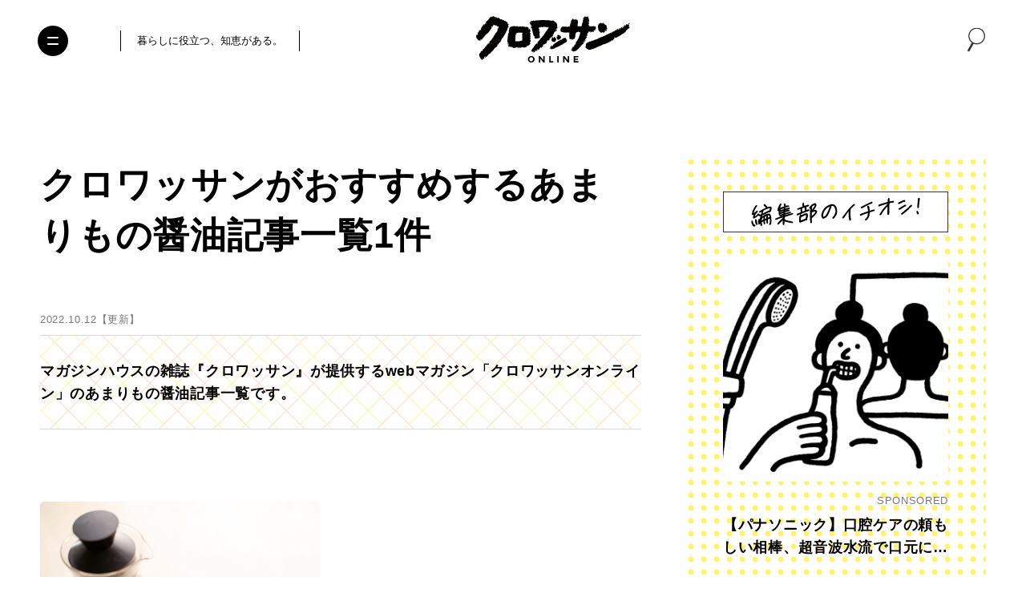

--- FILE ---
content_type: text/html; charset=utf-8
request_url: https://www.google.com/recaptcha/api2/anchor?ar=1&k=6Lf14qsZAAAAAHRb-PfGXMALYUfGV56hWLA1witZ&co=aHR0cHM6Ly9jcm9pc3NhbnQtb25saW5lLmpwOjQ0Mw..&hl=en&v=7gg7H51Q-naNfhmCP3_R47ho&size=invisible&anchor-ms=20000&execute-ms=30000&cb=z6h1xm51s4sh
body_size: 48296
content:
<!DOCTYPE HTML><html dir="ltr" lang="en"><head><meta http-equiv="Content-Type" content="text/html; charset=UTF-8">
<meta http-equiv="X-UA-Compatible" content="IE=edge">
<title>reCAPTCHA</title>
<style type="text/css">
/* cyrillic-ext */
@font-face {
  font-family: 'Roboto';
  font-style: normal;
  font-weight: 400;
  font-stretch: 100%;
  src: url(//fonts.gstatic.com/s/roboto/v48/KFO7CnqEu92Fr1ME7kSn66aGLdTylUAMa3GUBHMdazTgWw.woff2) format('woff2');
  unicode-range: U+0460-052F, U+1C80-1C8A, U+20B4, U+2DE0-2DFF, U+A640-A69F, U+FE2E-FE2F;
}
/* cyrillic */
@font-face {
  font-family: 'Roboto';
  font-style: normal;
  font-weight: 400;
  font-stretch: 100%;
  src: url(//fonts.gstatic.com/s/roboto/v48/KFO7CnqEu92Fr1ME7kSn66aGLdTylUAMa3iUBHMdazTgWw.woff2) format('woff2');
  unicode-range: U+0301, U+0400-045F, U+0490-0491, U+04B0-04B1, U+2116;
}
/* greek-ext */
@font-face {
  font-family: 'Roboto';
  font-style: normal;
  font-weight: 400;
  font-stretch: 100%;
  src: url(//fonts.gstatic.com/s/roboto/v48/KFO7CnqEu92Fr1ME7kSn66aGLdTylUAMa3CUBHMdazTgWw.woff2) format('woff2');
  unicode-range: U+1F00-1FFF;
}
/* greek */
@font-face {
  font-family: 'Roboto';
  font-style: normal;
  font-weight: 400;
  font-stretch: 100%;
  src: url(//fonts.gstatic.com/s/roboto/v48/KFO7CnqEu92Fr1ME7kSn66aGLdTylUAMa3-UBHMdazTgWw.woff2) format('woff2');
  unicode-range: U+0370-0377, U+037A-037F, U+0384-038A, U+038C, U+038E-03A1, U+03A3-03FF;
}
/* math */
@font-face {
  font-family: 'Roboto';
  font-style: normal;
  font-weight: 400;
  font-stretch: 100%;
  src: url(//fonts.gstatic.com/s/roboto/v48/KFO7CnqEu92Fr1ME7kSn66aGLdTylUAMawCUBHMdazTgWw.woff2) format('woff2');
  unicode-range: U+0302-0303, U+0305, U+0307-0308, U+0310, U+0312, U+0315, U+031A, U+0326-0327, U+032C, U+032F-0330, U+0332-0333, U+0338, U+033A, U+0346, U+034D, U+0391-03A1, U+03A3-03A9, U+03B1-03C9, U+03D1, U+03D5-03D6, U+03F0-03F1, U+03F4-03F5, U+2016-2017, U+2034-2038, U+203C, U+2040, U+2043, U+2047, U+2050, U+2057, U+205F, U+2070-2071, U+2074-208E, U+2090-209C, U+20D0-20DC, U+20E1, U+20E5-20EF, U+2100-2112, U+2114-2115, U+2117-2121, U+2123-214F, U+2190, U+2192, U+2194-21AE, U+21B0-21E5, U+21F1-21F2, U+21F4-2211, U+2213-2214, U+2216-22FF, U+2308-230B, U+2310, U+2319, U+231C-2321, U+2336-237A, U+237C, U+2395, U+239B-23B7, U+23D0, U+23DC-23E1, U+2474-2475, U+25AF, U+25B3, U+25B7, U+25BD, U+25C1, U+25CA, U+25CC, U+25FB, U+266D-266F, U+27C0-27FF, U+2900-2AFF, U+2B0E-2B11, U+2B30-2B4C, U+2BFE, U+3030, U+FF5B, U+FF5D, U+1D400-1D7FF, U+1EE00-1EEFF;
}
/* symbols */
@font-face {
  font-family: 'Roboto';
  font-style: normal;
  font-weight: 400;
  font-stretch: 100%;
  src: url(//fonts.gstatic.com/s/roboto/v48/KFO7CnqEu92Fr1ME7kSn66aGLdTylUAMaxKUBHMdazTgWw.woff2) format('woff2');
  unicode-range: U+0001-000C, U+000E-001F, U+007F-009F, U+20DD-20E0, U+20E2-20E4, U+2150-218F, U+2190, U+2192, U+2194-2199, U+21AF, U+21E6-21F0, U+21F3, U+2218-2219, U+2299, U+22C4-22C6, U+2300-243F, U+2440-244A, U+2460-24FF, U+25A0-27BF, U+2800-28FF, U+2921-2922, U+2981, U+29BF, U+29EB, U+2B00-2BFF, U+4DC0-4DFF, U+FFF9-FFFB, U+10140-1018E, U+10190-1019C, U+101A0, U+101D0-101FD, U+102E0-102FB, U+10E60-10E7E, U+1D2C0-1D2D3, U+1D2E0-1D37F, U+1F000-1F0FF, U+1F100-1F1AD, U+1F1E6-1F1FF, U+1F30D-1F30F, U+1F315, U+1F31C, U+1F31E, U+1F320-1F32C, U+1F336, U+1F378, U+1F37D, U+1F382, U+1F393-1F39F, U+1F3A7-1F3A8, U+1F3AC-1F3AF, U+1F3C2, U+1F3C4-1F3C6, U+1F3CA-1F3CE, U+1F3D4-1F3E0, U+1F3ED, U+1F3F1-1F3F3, U+1F3F5-1F3F7, U+1F408, U+1F415, U+1F41F, U+1F426, U+1F43F, U+1F441-1F442, U+1F444, U+1F446-1F449, U+1F44C-1F44E, U+1F453, U+1F46A, U+1F47D, U+1F4A3, U+1F4B0, U+1F4B3, U+1F4B9, U+1F4BB, U+1F4BF, U+1F4C8-1F4CB, U+1F4D6, U+1F4DA, U+1F4DF, U+1F4E3-1F4E6, U+1F4EA-1F4ED, U+1F4F7, U+1F4F9-1F4FB, U+1F4FD-1F4FE, U+1F503, U+1F507-1F50B, U+1F50D, U+1F512-1F513, U+1F53E-1F54A, U+1F54F-1F5FA, U+1F610, U+1F650-1F67F, U+1F687, U+1F68D, U+1F691, U+1F694, U+1F698, U+1F6AD, U+1F6B2, U+1F6B9-1F6BA, U+1F6BC, U+1F6C6-1F6CF, U+1F6D3-1F6D7, U+1F6E0-1F6EA, U+1F6F0-1F6F3, U+1F6F7-1F6FC, U+1F700-1F7FF, U+1F800-1F80B, U+1F810-1F847, U+1F850-1F859, U+1F860-1F887, U+1F890-1F8AD, U+1F8B0-1F8BB, U+1F8C0-1F8C1, U+1F900-1F90B, U+1F93B, U+1F946, U+1F984, U+1F996, U+1F9E9, U+1FA00-1FA6F, U+1FA70-1FA7C, U+1FA80-1FA89, U+1FA8F-1FAC6, U+1FACE-1FADC, U+1FADF-1FAE9, U+1FAF0-1FAF8, U+1FB00-1FBFF;
}
/* vietnamese */
@font-face {
  font-family: 'Roboto';
  font-style: normal;
  font-weight: 400;
  font-stretch: 100%;
  src: url(//fonts.gstatic.com/s/roboto/v48/KFO7CnqEu92Fr1ME7kSn66aGLdTylUAMa3OUBHMdazTgWw.woff2) format('woff2');
  unicode-range: U+0102-0103, U+0110-0111, U+0128-0129, U+0168-0169, U+01A0-01A1, U+01AF-01B0, U+0300-0301, U+0303-0304, U+0308-0309, U+0323, U+0329, U+1EA0-1EF9, U+20AB;
}
/* latin-ext */
@font-face {
  font-family: 'Roboto';
  font-style: normal;
  font-weight: 400;
  font-stretch: 100%;
  src: url(//fonts.gstatic.com/s/roboto/v48/KFO7CnqEu92Fr1ME7kSn66aGLdTylUAMa3KUBHMdazTgWw.woff2) format('woff2');
  unicode-range: U+0100-02BA, U+02BD-02C5, U+02C7-02CC, U+02CE-02D7, U+02DD-02FF, U+0304, U+0308, U+0329, U+1D00-1DBF, U+1E00-1E9F, U+1EF2-1EFF, U+2020, U+20A0-20AB, U+20AD-20C0, U+2113, U+2C60-2C7F, U+A720-A7FF;
}
/* latin */
@font-face {
  font-family: 'Roboto';
  font-style: normal;
  font-weight: 400;
  font-stretch: 100%;
  src: url(//fonts.gstatic.com/s/roboto/v48/KFO7CnqEu92Fr1ME7kSn66aGLdTylUAMa3yUBHMdazQ.woff2) format('woff2');
  unicode-range: U+0000-00FF, U+0131, U+0152-0153, U+02BB-02BC, U+02C6, U+02DA, U+02DC, U+0304, U+0308, U+0329, U+2000-206F, U+20AC, U+2122, U+2191, U+2193, U+2212, U+2215, U+FEFF, U+FFFD;
}
/* cyrillic-ext */
@font-face {
  font-family: 'Roboto';
  font-style: normal;
  font-weight: 500;
  font-stretch: 100%;
  src: url(//fonts.gstatic.com/s/roboto/v48/KFO7CnqEu92Fr1ME7kSn66aGLdTylUAMa3GUBHMdazTgWw.woff2) format('woff2');
  unicode-range: U+0460-052F, U+1C80-1C8A, U+20B4, U+2DE0-2DFF, U+A640-A69F, U+FE2E-FE2F;
}
/* cyrillic */
@font-face {
  font-family: 'Roboto';
  font-style: normal;
  font-weight: 500;
  font-stretch: 100%;
  src: url(//fonts.gstatic.com/s/roboto/v48/KFO7CnqEu92Fr1ME7kSn66aGLdTylUAMa3iUBHMdazTgWw.woff2) format('woff2');
  unicode-range: U+0301, U+0400-045F, U+0490-0491, U+04B0-04B1, U+2116;
}
/* greek-ext */
@font-face {
  font-family: 'Roboto';
  font-style: normal;
  font-weight: 500;
  font-stretch: 100%;
  src: url(//fonts.gstatic.com/s/roboto/v48/KFO7CnqEu92Fr1ME7kSn66aGLdTylUAMa3CUBHMdazTgWw.woff2) format('woff2');
  unicode-range: U+1F00-1FFF;
}
/* greek */
@font-face {
  font-family: 'Roboto';
  font-style: normal;
  font-weight: 500;
  font-stretch: 100%;
  src: url(//fonts.gstatic.com/s/roboto/v48/KFO7CnqEu92Fr1ME7kSn66aGLdTylUAMa3-UBHMdazTgWw.woff2) format('woff2');
  unicode-range: U+0370-0377, U+037A-037F, U+0384-038A, U+038C, U+038E-03A1, U+03A3-03FF;
}
/* math */
@font-face {
  font-family: 'Roboto';
  font-style: normal;
  font-weight: 500;
  font-stretch: 100%;
  src: url(//fonts.gstatic.com/s/roboto/v48/KFO7CnqEu92Fr1ME7kSn66aGLdTylUAMawCUBHMdazTgWw.woff2) format('woff2');
  unicode-range: U+0302-0303, U+0305, U+0307-0308, U+0310, U+0312, U+0315, U+031A, U+0326-0327, U+032C, U+032F-0330, U+0332-0333, U+0338, U+033A, U+0346, U+034D, U+0391-03A1, U+03A3-03A9, U+03B1-03C9, U+03D1, U+03D5-03D6, U+03F0-03F1, U+03F4-03F5, U+2016-2017, U+2034-2038, U+203C, U+2040, U+2043, U+2047, U+2050, U+2057, U+205F, U+2070-2071, U+2074-208E, U+2090-209C, U+20D0-20DC, U+20E1, U+20E5-20EF, U+2100-2112, U+2114-2115, U+2117-2121, U+2123-214F, U+2190, U+2192, U+2194-21AE, U+21B0-21E5, U+21F1-21F2, U+21F4-2211, U+2213-2214, U+2216-22FF, U+2308-230B, U+2310, U+2319, U+231C-2321, U+2336-237A, U+237C, U+2395, U+239B-23B7, U+23D0, U+23DC-23E1, U+2474-2475, U+25AF, U+25B3, U+25B7, U+25BD, U+25C1, U+25CA, U+25CC, U+25FB, U+266D-266F, U+27C0-27FF, U+2900-2AFF, U+2B0E-2B11, U+2B30-2B4C, U+2BFE, U+3030, U+FF5B, U+FF5D, U+1D400-1D7FF, U+1EE00-1EEFF;
}
/* symbols */
@font-face {
  font-family: 'Roboto';
  font-style: normal;
  font-weight: 500;
  font-stretch: 100%;
  src: url(//fonts.gstatic.com/s/roboto/v48/KFO7CnqEu92Fr1ME7kSn66aGLdTylUAMaxKUBHMdazTgWw.woff2) format('woff2');
  unicode-range: U+0001-000C, U+000E-001F, U+007F-009F, U+20DD-20E0, U+20E2-20E4, U+2150-218F, U+2190, U+2192, U+2194-2199, U+21AF, U+21E6-21F0, U+21F3, U+2218-2219, U+2299, U+22C4-22C6, U+2300-243F, U+2440-244A, U+2460-24FF, U+25A0-27BF, U+2800-28FF, U+2921-2922, U+2981, U+29BF, U+29EB, U+2B00-2BFF, U+4DC0-4DFF, U+FFF9-FFFB, U+10140-1018E, U+10190-1019C, U+101A0, U+101D0-101FD, U+102E0-102FB, U+10E60-10E7E, U+1D2C0-1D2D3, U+1D2E0-1D37F, U+1F000-1F0FF, U+1F100-1F1AD, U+1F1E6-1F1FF, U+1F30D-1F30F, U+1F315, U+1F31C, U+1F31E, U+1F320-1F32C, U+1F336, U+1F378, U+1F37D, U+1F382, U+1F393-1F39F, U+1F3A7-1F3A8, U+1F3AC-1F3AF, U+1F3C2, U+1F3C4-1F3C6, U+1F3CA-1F3CE, U+1F3D4-1F3E0, U+1F3ED, U+1F3F1-1F3F3, U+1F3F5-1F3F7, U+1F408, U+1F415, U+1F41F, U+1F426, U+1F43F, U+1F441-1F442, U+1F444, U+1F446-1F449, U+1F44C-1F44E, U+1F453, U+1F46A, U+1F47D, U+1F4A3, U+1F4B0, U+1F4B3, U+1F4B9, U+1F4BB, U+1F4BF, U+1F4C8-1F4CB, U+1F4D6, U+1F4DA, U+1F4DF, U+1F4E3-1F4E6, U+1F4EA-1F4ED, U+1F4F7, U+1F4F9-1F4FB, U+1F4FD-1F4FE, U+1F503, U+1F507-1F50B, U+1F50D, U+1F512-1F513, U+1F53E-1F54A, U+1F54F-1F5FA, U+1F610, U+1F650-1F67F, U+1F687, U+1F68D, U+1F691, U+1F694, U+1F698, U+1F6AD, U+1F6B2, U+1F6B9-1F6BA, U+1F6BC, U+1F6C6-1F6CF, U+1F6D3-1F6D7, U+1F6E0-1F6EA, U+1F6F0-1F6F3, U+1F6F7-1F6FC, U+1F700-1F7FF, U+1F800-1F80B, U+1F810-1F847, U+1F850-1F859, U+1F860-1F887, U+1F890-1F8AD, U+1F8B0-1F8BB, U+1F8C0-1F8C1, U+1F900-1F90B, U+1F93B, U+1F946, U+1F984, U+1F996, U+1F9E9, U+1FA00-1FA6F, U+1FA70-1FA7C, U+1FA80-1FA89, U+1FA8F-1FAC6, U+1FACE-1FADC, U+1FADF-1FAE9, U+1FAF0-1FAF8, U+1FB00-1FBFF;
}
/* vietnamese */
@font-face {
  font-family: 'Roboto';
  font-style: normal;
  font-weight: 500;
  font-stretch: 100%;
  src: url(//fonts.gstatic.com/s/roboto/v48/KFO7CnqEu92Fr1ME7kSn66aGLdTylUAMa3OUBHMdazTgWw.woff2) format('woff2');
  unicode-range: U+0102-0103, U+0110-0111, U+0128-0129, U+0168-0169, U+01A0-01A1, U+01AF-01B0, U+0300-0301, U+0303-0304, U+0308-0309, U+0323, U+0329, U+1EA0-1EF9, U+20AB;
}
/* latin-ext */
@font-face {
  font-family: 'Roboto';
  font-style: normal;
  font-weight: 500;
  font-stretch: 100%;
  src: url(//fonts.gstatic.com/s/roboto/v48/KFO7CnqEu92Fr1ME7kSn66aGLdTylUAMa3KUBHMdazTgWw.woff2) format('woff2');
  unicode-range: U+0100-02BA, U+02BD-02C5, U+02C7-02CC, U+02CE-02D7, U+02DD-02FF, U+0304, U+0308, U+0329, U+1D00-1DBF, U+1E00-1E9F, U+1EF2-1EFF, U+2020, U+20A0-20AB, U+20AD-20C0, U+2113, U+2C60-2C7F, U+A720-A7FF;
}
/* latin */
@font-face {
  font-family: 'Roboto';
  font-style: normal;
  font-weight: 500;
  font-stretch: 100%;
  src: url(//fonts.gstatic.com/s/roboto/v48/KFO7CnqEu92Fr1ME7kSn66aGLdTylUAMa3yUBHMdazQ.woff2) format('woff2');
  unicode-range: U+0000-00FF, U+0131, U+0152-0153, U+02BB-02BC, U+02C6, U+02DA, U+02DC, U+0304, U+0308, U+0329, U+2000-206F, U+20AC, U+2122, U+2191, U+2193, U+2212, U+2215, U+FEFF, U+FFFD;
}
/* cyrillic-ext */
@font-face {
  font-family: 'Roboto';
  font-style: normal;
  font-weight: 900;
  font-stretch: 100%;
  src: url(//fonts.gstatic.com/s/roboto/v48/KFO7CnqEu92Fr1ME7kSn66aGLdTylUAMa3GUBHMdazTgWw.woff2) format('woff2');
  unicode-range: U+0460-052F, U+1C80-1C8A, U+20B4, U+2DE0-2DFF, U+A640-A69F, U+FE2E-FE2F;
}
/* cyrillic */
@font-face {
  font-family: 'Roboto';
  font-style: normal;
  font-weight: 900;
  font-stretch: 100%;
  src: url(//fonts.gstatic.com/s/roboto/v48/KFO7CnqEu92Fr1ME7kSn66aGLdTylUAMa3iUBHMdazTgWw.woff2) format('woff2');
  unicode-range: U+0301, U+0400-045F, U+0490-0491, U+04B0-04B1, U+2116;
}
/* greek-ext */
@font-face {
  font-family: 'Roboto';
  font-style: normal;
  font-weight: 900;
  font-stretch: 100%;
  src: url(//fonts.gstatic.com/s/roboto/v48/KFO7CnqEu92Fr1ME7kSn66aGLdTylUAMa3CUBHMdazTgWw.woff2) format('woff2');
  unicode-range: U+1F00-1FFF;
}
/* greek */
@font-face {
  font-family: 'Roboto';
  font-style: normal;
  font-weight: 900;
  font-stretch: 100%;
  src: url(//fonts.gstatic.com/s/roboto/v48/KFO7CnqEu92Fr1ME7kSn66aGLdTylUAMa3-UBHMdazTgWw.woff2) format('woff2');
  unicode-range: U+0370-0377, U+037A-037F, U+0384-038A, U+038C, U+038E-03A1, U+03A3-03FF;
}
/* math */
@font-face {
  font-family: 'Roboto';
  font-style: normal;
  font-weight: 900;
  font-stretch: 100%;
  src: url(//fonts.gstatic.com/s/roboto/v48/KFO7CnqEu92Fr1ME7kSn66aGLdTylUAMawCUBHMdazTgWw.woff2) format('woff2');
  unicode-range: U+0302-0303, U+0305, U+0307-0308, U+0310, U+0312, U+0315, U+031A, U+0326-0327, U+032C, U+032F-0330, U+0332-0333, U+0338, U+033A, U+0346, U+034D, U+0391-03A1, U+03A3-03A9, U+03B1-03C9, U+03D1, U+03D5-03D6, U+03F0-03F1, U+03F4-03F5, U+2016-2017, U+2034-2038, U+203C, U+2040, U+2043, U+2047, U+2050, U+2057, U+205F, U+2070-2071, U+2074-208E, U+2090-209C, U+20D0-20DC, U+20E1, U+20E5-20EF, U+2100-2112, U+2114-2115, U+2117-2121, U+2123-214F, U+2190, U+2192, U+2194-21AE, U+21B0-21E5, U+21F1-21F2, U+21F4-2211, U+2213-2214, U+2216-22FF, U+2308-230B, U+2310, U+2319, U+231C-2321, U+2336-237A, U+237C, U+2395, U+239B-23B7, U+23D0, U+23DC-23E1, U+2474-2475, U+25AF, U+25B3, U+25B7, U+25BD, U+25C1, U+25CA, U+25CC, U+25FB, U+266D-266F, U+27C0-27FF, U+2900-2AFF, U+2B0E-2B11, U+2B30-2B4C, U+2BFE, U+3030, U+FF5B, U+FF5D, U+1D400-1D7FF, U+1EE00-1EEFF;
}
/* symbols */
@font-face {
  font-family: 'Roboto';
  font-style: normal;
  font-weight: 900;
  font-stretch: 100%;
  src: url(//fonts.gstatic.com/s/roboto/v48/KFO7CnqEu92Fr1ME7kSn66aGLdTylUAMaxKUBHMdazTgWw.woff2) format('woff2');
  unicode-range: U+0001-000C, U+000E-001F, U+007F-009F, U+20DD-20E0, U+20E2-20E4, U+2150-218F, U+2190, U+2192, U+2194-2199, U+21AF, U+21E6-21F0, U+21F3, U+2218-2219, U+2299, U+22C4-22C6, U+2300-243F, U+2440-244A, U+2460-24FF, U+25A0-27BF, U+2800-28FF, U+2921-2922, U+2981, U+29BF, U+29EB, U+2B00-2BFF, U+4DC0-4DFF, U+FFF9-FFFB, U+10140-1018E, U+10190-1019C, U+101A0, U+101D0-101FD, U+102E0-102FB, U+10E60-10E7E, U+1D2C0-1D2D3, U+1D2E0-1D37F, U+1F000-1F0FF, U+1F100-1F1AD, U+1F1E6-1F1FF, U+1F30D-1F30F, U+1F315, U+1F31C, U+1F31E, U+1F320-1F32C, U+1F336, U+1F378, U+1F37D, U+1F382, U+1F393-1F39F, U+1F3A7-1F3A8, U+1F3AC-1F3AF, U+1F3C2, U+1F3C4-1F3C6, U+1F3CA-1F3CE, U+1F3D4-1F3E0, U+1F3ED, U+1F3F1-1F3F3, U+1F3F5-1F3F7, U+1F408, U+1F415, U+1F41F, U+1F426, U+1F43F, U+1F441-1F442, U+1F444, U+1F446-1F449, U+1F44C-1F44E, U+1F453, U+1F46A, U+1F47D, U+1F4A3, U+1F4B0, U+1F4B3, U+1F4B9, U+1F4BB, U+1F4BF, U+1F4C8-1F4CB, U+1F4D6, U+1F4DA, U+1F4DF, U+1F4E3-1F4E6, U+1F4EA-1F4ED, U+1F4F7, U+1F4F9-1F4FB, U+1F4FD-1F4FE, U+1F503, U+1F507-1F50B, U+1F50D, U+1F512-1F513, U+1F53E-1F54A, U+1F54F-1F5FA, U+1F610, U+1F650-1F67F, U+1F687, U+1F68D, U+1F691, U+1F694, U+1F698, U+1F6AD, U+1F6B2, U+1F6B9-1F6BA, U+1F6BC, U+1F6C6-1F6CF, U+1F6D3-1F6D7, U+1F6E0-1F6EA, U+1F6F0-1F6F3, U+1F6F7-1F6FC, U+1F700-1F7FF, U+1F800-1F80B, U+1F810-1F847, U+1F850-1F859, U+1F860-1F887, U+1F890-1F8AD, U+1F8B0-1F8BB, U+1F8C0-1F8C1, U+1F900-1F90B, U+1F93B, U+1F946, U+1F984, U+1F996, U+1F9E9, U+1FA00-1FA6F, U+1FA70-1FA7C, U+1FA80-1FA89, U+1FA8F-1FAC6, U+1FACE-1FADC, U+1FADF-1FAE9, U+1FAF0-1FAF8, U+1FB00-1FBFF;
}
/* vietnamese */
@font-face {
  font-family: 'Roboto';
  font-style: normal;
  font-weight: 900;
  font-stretch: 100%;
  src: url(//fonts.gstatic.com/s/roboto/v48/KFO7CnqEu92Fr1ME7kSn66aGLdTylUAMa3OUBHMdazTgWw.woff2) format('woff2');
  unicode-range: U+0102-0103, U+0110-0111, U+0128-0129, U+0168-0169, U+01A0-01A1, U+01AF-01B0, U+0300-0301, U+0303-0304, U+0308-0309, U+0323, U+0329, U+1EA0-1EF9, U+20AB;
}
/* latin-ext */
@font-face {
  font-family: 'Roboto';
  font-style: normal;
  font-weight: 900;
  font-stretch: 100%;
  src: url(//fonts.gstatic.com/s/roboto/v48/KFO7CnqEu92Fr1ME7kSn66aGLdTylUAMa3KUBHMdazTgWw.woff2) format('woff2');
  unicode-range: U+0100-02BA, U+02BD-02C5, U+02C7-02CC, U+02CE-02D7, U+02DD-02FF, U+0304, U+0308, U+0329, U+1D00-1DBF, U+1E00-1E9F, U+1EF2-1EFF, U+2020, U+20A0-20AB, U+20AD-20C0, U+2113, U+2C60-2C7F, U+A720-A7FF;
}
/* latin */
@font-face {
  font-family: 'Roboto';
  font-style: normal;
  font-weight: 900;
  font-stretch: 100%;
  src: url(//fonts.gstatic.com/s/roboto/v48/KFO7CnqEu92Fr1ME7kSn66aGLdTylUAMa3yUBHMdazQ.woff2) format('woff2');
  unicode-range: U+0000-00FF, U+0131, U+0152-0153, U+02BB-02BC, U+02C6, U+02DA, U+02DC, U+0304, U+0308, U+0329, U+2000-206F, U+20AC, U+2122, U+2191, U+2193, U+2212, U+2215, U+FEFF, U+FFFD;
}

</style>
<link rel="stylesheet" type="text/css" href="https://www.gstatic.com/recaptcha/releases/7gg7H51Q-naNfhmCP3_R47ho/styles__ltr.css">
<script nonce="UY4B8UIeRZH_U5IfTBvRhQ" type="text/javascript">window['__recaptcha_api'] = 'https://www.google.com/recaptcha/api2/';</script>
<script type="text/javascript" src="https://www.gstatic.com/recaptcha/releases/7gg7H51Q-naNfhmCP3_R47ho/recaptcha__en.js" nonce="UY4B8UIeRZH_U5IfTBvRhQ">
      
    </script></head>
<body><div id="rc-anchor-alert" class="rc-anchor-alert"></div>
<input type="hidden" id="recaptcha-token" value="[base64]">
<script type="text/javascript" nonce="UY4B8UIeRZH_U5IfTBvRhQ">
      recaptcha.anchor.Main.init("[\x22ainput\x22,[\x22bgdata\x22,\x22\x22,\[base64]/[base64]/UltIKytdPWE6KGE8MjA0OD9SW0grK109YT4+NnwxOTI6KChhJjY0NTEyKT09NTUyOTYmJnErMTxoLmxlbmd0aCYmKGguY2hhckNvZGVBdChxKzEpJjY0NTEyKT09NTYzMjA/[base64]/MjU1OlI/[base64]/[base64]/[base64]/[base64]/[base64]/[base64]/[base64]/[base64]/[base64]/[base64]\x22,\[base64]\x22,\x22wooAbMKdYcKzMTDDn1bDmsKvNMOWa8O6aMKAUnFBw5A2wosbw7JFcsOFw53CqU3DksODw4PCn8K0w4rCi8KMw6HCtsOgw7/[base64]/DgMKGw6vDnMKgwpfCly/CnBrCkWN/MHLDtSvClDfCmMOlIcKebVIvJFvChMOYFGPDtsOuw4XDqMOlDQA1wqfDhSvDh8K8w75Aw5oqBsKsAMKkYMKTFTfDkk/ClsOqNEpxw7d5woVkwoXDqm8pfkcUDcOrw6F9ZDHCjcK4cMKmF8Kcw6pfw6PDjAfCmknCqw/DgMKFH8KGGXpdIixKcMKlCMOwPcOHJ2Q4w7XCtn/Dh8O8QsKFwq/Cq8OzwrppcMK8wo3CmxzCtMKBwqnCixV7wq5ew6jCrsKdw4rCim3Dsw84wrvChcKqw4IMwrjDsS0ewpjClWxJAsOVLMOnw7B+w6lmw7LCosOKEA9cw6xfw5HCmX7DkGXDu1HDk14+w5lyT8KMQW/DjjACdUcwWcKEwq/CmA5lw47DisO7w5zDgnFHNWI0w7zDokvDj0UvIARfTsKgwoYEesOUw57DhAstHMOQwrvCkMKyc8OfPsOZwphKS8OGHRg/SMOyw7XCuMKbwrFrw5A7X37CtzbDv8KAw4vDrcOhIyR7YWo8E1XDjULCpi/DnDtgwpTChlbCuDbCkMKlw40CwpY6C39NHcOAw63DhzIOwpPCrA16wqrCs3Ytw4UGw7thw6kOwp/[base64]/DoSrCgsKVW2F7wr7CgCzCoF7CtDBIPMKUSMOSN17Dt8KjwqzDusKqRDbCgWUMP8OVG8O1wppiw7zCl8O2LMKzw5vCuTPCsiXClHEBW8KwSyMlw7/ChQxwZcOmwrbCgHzDrSwrwodqwq03M1HCpkHDnVHDrgTDlULDgQXCqsOuwoIbw4JAw5bCsllawq1owqvCqnHCrcKNw47DlsOeSsOswq1FCAF+wrjCkcOGw5EMw6jCrMKfLzrDvgDDiGLCmMO1TMO5w5Zlw71KwqB9w6Q/w5sbw4vDg8KyfcOwwoPDnMK0dcKkV8KrF8KYFcO3w7TCiWwaw50gwoMuwqHDtmTDr0zCnlPDrUHDoy3CuxwHe28hwr7CuTrDtsKVIwgBICfDp8KOUyDDhRDDsjzCvcK5w67DssK9AGvDkCEnw7IKwqlXwpV/wpR/dcK5Om9OLHnCiMKGwrRcw7YiNcO5wpxdwqfDolDCocKBXMKtw4LCr8KSPcKqwqjCjMOQD8O0NsKjw5jDssOqwrEZwoA3wqvDtlcKw4zCvTbDhcKHwod8w7PCq8O3VV/CjMOLLVTDlCXDtMKpPhXCosOVw4/DmFA+wp1ww7xVKcKkEm9+WAcxw5tbwpnDkisvf8O/TMKjL8Oaw6LCksOnLy7CvcOZZMKRCMKxwpA/w4dSwr/[base64]/[base64]/[base64]/DnR5swrLCkE85wpzDgFJsKMOLwphUw7HDtFbCtHw9wpHCocOaw5jCgMKsw7R+G1tFcGjChC16RsKWcnrDq8K9bwVnTcO9wosnDTkCf8Oaw5DDkTPDmMOTZMO2WsO4NcKTw7J+QyccaAgeXDtEw7nDhlQrIQNcw45/w74jw6zDrSJDRDJmOUXCssKlw7p0eBQnY8OiwpDDrhjDt8OWN0DDjhVjORJ6wonCpgcWwoomZlXCoMOcwp3CtxbDngfDlildw6zDhcOFw6c/w7B9aETCpcKWw4rDkMOhTMONA8OZwohiw5U2LVnDp8KvwqjCogE/VHDCssOGU8KPw7tKw7/CqEBaCcOlP8K2QXzCjlQyAUfDu1/Dg8OTwps5csKJB8KQw517RMKxD8O5wrzCkSbCisKuw5o3UsK2UgkbDMOTw4vCgcOiw6zCpVV9w55Fwr7DnG4+BxpHw6XCpCHDlk8bSiokNUplw7jDmEVNEzwJfcKcw6l/w6nCj8OHHsO5wpFOZ8KoS8KUL3xOwr7CvAXDsMOxw4XCsW/[base64]/bsKHwonDggbDpSDCnnM6wojCs8K7TsKVLMKJO20twqQPwoYPWhTDsh9Xw5bCqiTDhEgpwpnCngXDo3QHw5DDumNdwq8/w53DszLCuTorw7jCm2drIG9yYkfDmz4iH8OrU0LDucOubsO6wqdWGcKdwovCosOew4fDnj/CnHACEhoMb1kmw6LDrRFeVyrCnVBGwobCvsOXw4RJSsONwrnDt0wvJ8K+PC/CkWfCuXMywr/CuMKAKDJpwoPDkxXCkMKIM8Kdw7w7wqIBw7gmUsObAcKBw4fDucOMFTMpw6fDg8KHwqQ/[base64]/CmEXCq2LDvzhzRcKMLWNOO8Kgwp/DgSAjwrfDuTvDicK1dcKeJ1TCisKFw4TConjDjwg7wo/DiSULEFFJwpoLC8OvF8OkwrTCuj3DnlrCi8KsC8KlM1UNfTpUwrzDgcKfw4jDvnN+fVfDjDYuUcOlMFsoZgXDgR/DjzAjwoAGwqYXYcKtwoBjw7ICwpMxK8OlCEpuOlDCmw/CnxspBCYhWkHDgMOvw59owpLDicONwohDwrXCrsOKb1prw7/CsRrCtC9NccO4YsOWwp3ChcKOwonCkcO8SwzDgcO+ZX/DuQNGQ0Z3wrVTwqBqw67DlcO7wpXDosKXw485HSvDu01Uw7bCqMK3XwFEw79dw7Nlw7DCusKYw4rDgMKtUDBKw68pw74dOhTCjcO4wrMwwoNnwq1DYBLDtMKHJSk6KiLCvMKEVsOMwq/DjcOjXMKTw6AFAMKMwowSwp3Cr8KWcEV7wqRpw7lBwqBQw4PDlsKHFcKWwp1hXSzCq3UZw6AbcFkmwoktw53DgMO/wr/[base64]/DkFDCtVnCo0Qhw7rDjsKRHMOEwqprTzM7woPChMOYNkvCgHJaw5AUwrZ+b8ODQF9zEMKoNDzDjkVCw60Vw5bDkMKqQMK1H8Knwr1Vw7/Ds8OnJcKED8KMEsKFaVx7wrrDvMKKJwnDohzDrsKDBFYTUmk4CyvDn8OfBsO+woQJDMK5wp12FXPDoQHCh3/DnHXCmcK8DyfDsMO/QsKHw4cfGMKmJEPDq8OXHAVkf8KuCHNMw6hKBcODWXDCicOtwrrClUBzVMKZAB09wrMFwq7Ct8ObC8K9XMO+w45hwrjDk8Kww47DvVg7D8OpwqRcwrfDtVExwp7CiwPCq8KJwqo9wpHDlSXDmhdEw7RQYMKjwq3Cj2DDtMKCwpXDr8OFw58ID8OMwqc8FsO/csO1V8KUwo/DngBJw4teRWsLCTsbTxTDjcKMHgjDscOyVcOow73Cog/Dl8KyQAIpGsOWUjUOb8KYMjPDsVsENMKbw4zCtMK3K2vDq2fCocOGwrzCmcKBU8KHw6TCiQvCtMKLw7NGwqx3FQrCkWwrwodAw4gcGlMtwqHCgcKjSsO3ck/Ch1QHw5nCtsOkw4/Do0Nkw5jDrcKcUsK8WTh4YDXDj3gGY8KBwq/DnR88EGBEQSXCt2bDtgIhwpodF3nCoiDCoU4KIsKmw5XCn2/DlMOsalhtw6dvUnFkw5nCiMO5w5oPw4A0w61cw73Dli8fK0jCphJ8XMK9Q8Ogw6LCv2DDgBbCm2AJaMKEwptOGTvCl8O6wpzCq3nDisOYw5XDuBp4RHzDiAXDucKowr9Hw7bCrnF2w6zDqlMHw6PDhU8VLMKZQMKuP8KWwo9ew4HDvsOWKXvDihDDtgjCumrDiG/DsE3CkA/ClcKLEMKTNsKAPsKTYlzCmVFXwqzCkEwUJXszBS7DqWnChDHCocKXSmpKwpRpwqhRw7fCuMOEZ28Tw5rCncKUwoTDsMKuwrXDlsOZf2fCnD9OA8KZwojDtB0zwrRTTU/[base64]/McOew7IcJkzCmGfCrMO4w6PDt8K2PsO8w5bDg8K1w5JBOsK1FMOpwrIYwpZxwpBWwolwwpDDicKtw57Dkht7RsKyFcKyw41Uw5LCpcK/w4k5fyBfw4DDqUdvIyXCg2M0KcKHw6MmwqDChhdQwr7DoS7CisOvwpXDusO6w7LCvsKxw5dNSsKkZQ/DssOCX8KVJsKCw7gtw5/[base64]/[base64]/JEhswpHCp8KlDsKyOh/CsGXCmcO/w68TA0vDsx/CisOYwpbDm1YDUcOIw6ddwrd2wqAJRjJ1Digmw4DDrwoiN8KuwrBrwolEwovCuMKew5/Cqi4qwqwjw4dgY0h4wqt6wrYDwoTDik0Owr/ChMOXw6BiV8OkRcOKwqIMwp3Cqj7CscOMw7DDisKiwqwtQ8K5w74fUsO9wqbDhMKawosedcKfw7MswobCjyHDucKGwqZ5RsKtVSd3wp/[base64]/wpwfwqPDiDMCV8Kzw40WwoUwwpt4w4V0w5oKwrPDhcKNfXDDq3lgSAPCrH/Ch1geAztAwqMxw7TClsO4w6M1csKYbUpiHMKVDsKtasKsw5lSwq0PGsO/[base64]/w7MvwooUJDjDvijCk8OAw4s9w7/CmsKAwoXCrsKGCjUnwpnDmhdeJHHDvcK8E8O8HsKgwrlSX8OgBsKVw6UoFFU7NB14w5HDvEnDpkk4HMOvSFbDi8KRBk3Cg8K8EcOAw7FiHm/CjxJ+WAPDnypEwqZywrHDjUMgw6wiBMKfUQEyPsOFw6hewrwWcj9XQsOfw403YMKdWcKKP8OceCLCpMOJw61jw7/DqsO3wrLDosOWFX3DvMOoG8KjDMOFLlXDog/DisK+w7XCrcO9w6tywoDDicKAw5fCksO9AV14TMOswrJ3w4XCh1lXeX/Dg1IIUsO5w6PDjMOBw7QZeMKCHsO2NMKZw47CjC1iCcOgw6fDnFjDscONbWIAwpPDrjIJFcOwWm7DqcK5w4kZwpVOwofDpB9Pw5bDk8OCw5bDkmJkwrrDtMO/Kztaw4PCmcK8aMK2wrYLY1Bxw7I8wp7DsmUdw5PChypUWz/DsA7CsSTDnsKoP8OfwoU4Ww3CpzPDsAnCrB/Dh3tlwrJtw7AWw4bCtAzCjyLCvcORSU/CoWzDnMKdJ8KTGAViG33CmHg+wpTCp8KDw6XClsO7wqXDqiLDnlHDjXbDhAjDgsKIXMKHwpUwwrtkSn55wozCp2NNw4gjBFREw7FwCcKpDhLCh3JRwqEMTsO7LsKwwpgRw6bDvcOYSMO1B8OyKFUSw6vDqMKtSQJGd8OawoE8wr/[base64]/DrWNww6IfcsOlwpjDp8OEbQQew6/CgMODUMKeagQbwphtaMOuwpptDMKPHsOAw7o/[base64]/CnClbDU3CiFcDKhoIA8Khw4PDpRzCisK+W3oGwop7wrzCkU1EOMK/IkbDkDQZw6XCnksYBcOqwo7Ch3BRYWjDqcKcdGo5Rg3Do31Uwrd9w6oYRG1Yw5gvHMO4UMKQZBo2EQZmw7LDn8K1TzLDpz0MbCrCuGFhT8K+A8KSw45uAWtow5Zfw47CgjzCsMKiwoh7SEXDqcKHXl7CixsAw7V2CyJKNSpTwoTCncOEw5/CqsKVw6LDlXHCgltsMcOgwoUvZcK7LU3CkWZ1wqXClMKWwoDDgMOow5zDl2jCuynDq8OgwrkCwqfClMOXWWVAUMKrwpnDuVfDlzzDi0TCncKvIzx+A1kcSmV8w5A3w4htwovCjcKcwrNJw7nCjXHCgHnDsAYTC8KuMBlQAsKXMsKYwqXDg8KyWWFnw7/Do8K1wpJ+w6/CtsKiU0bCo8KeQFfCn2w/w7ZWX8KlQxVEw6gNw443wo3DvSzDmQxww6bDusK5w5FJesOJwpLDnsOHwpXDuEbDsxpUV0vCicONTjwcwpVzwqpaw7/DhwhOA8KVVFhEf0HCjMOQwrHDvkkXwpYgB0EkRBByw512FDBlw5NGw5hJJABsw6jDhMO9w7LCrsKhwqdTFcOWwonCksK6ID3DsQTCnsOKEMKXYsOpw6fClsK/XBEAalnCtQkCEsOKKsKFaWp6DnMKw6kvw7rCqcOkRhUxCsK+wpfDhsOfdMOXwpfDhMKtI2jDlFlWw6MmImhDw6hxw4TDocKPE8KWSTolTcK0wpcWR1VLfUTDrsOdw6k6wpbDjxrDq1MHW1VVwqplwpLDh8OQwoAtwovCvQjCjMKhLsO/w6jDlsKvWA3DkUbDusOuwol2XFIbwp99wopVwoLCtHDDnnIxI8OlKjhqwqzDnBPCgsOxdsO4LsKmR8Kew7PCl8ONwqMjOmpow4nDgsK3w7LCj8Krw7ILX8KRS8O6w6J4woDCgHzCvsKbw4nCg17DtGBUMhbDlcKJw7UDwozDrWvCjcOxW8OTEsK1w77CscK+woJ/wofDoTLCjMKewqPCvUDCosK7DcOqSsO9dDPCqsKOc8OoNnFNwqpAw77DvnbDkMObw6V3wr8OVE50w6DCucOAw5HDj8ORwr3ClMKfw6AVwrVQI8KgdcOFw6/CmMK5w7zDmMKswokSw5rCmCt4X0MTWsOQw5U/w6TCmFLDllnDgMOMwoHCtB/CjsKdwrNuw6jDpmvDpAEdw5tTPsK/LMKDf0zCt8K7wqk9eMKTewdtdcKfw4Q0w7DDiVTDsMOpw4UkL2Mew4Q6U1FJw6Z3d8O8JDLDoMKsdDHDgMKUCMK5GxvCuSHCksO6w6XDk8KtDTspw6Z0wr1QCVN0AMOGNMKqwqPCgMO7PUjDv8ODwq0wwpoVw49Wwo3DrcKpWMO6w7zDhXHDrWHCucKaBcKeZj04w6/[base64]/[base64]/[base64]/DqMKrXcOKT8OJTsOLw7lBJsKMdiwcfDbCrkLDocKew7VUVF/DnBpzTjhGVgsDGcOjwqXCl8OdCMOoV2BrDmHCjcOKasOXJMKlwqNWScOEw7R6NcKow4cGaDlSLVgmL0BkSMOiK0zCk0XCiSUTw6R5wrnCi8OxUmJpw4EAS8OpwrzCkcK6w5rCjMOTw5nDssOyRMOVwp0vw5nCim/DhcKpQcO9c8OHDS/Dt0t/w7sxUsOowrHDv0d3wpMcZMKcCB3DpcOFw69SwqPCpEAdwqDCmGdiw6bDgRMJw4Mfw5ZlKk/Cv8OjBsOBw4kywovCl8Ksw73CmknDsMKvZsKtw4XDpsK9dMOTwobCrGPDhsOnHHfDgn8cVMOYwpbCr8KLdQ1dw4YQwrEwNnA7ZMOhwqTDucKNwpDDrFPCt8O3w79iHRrCjcKZZMKiwoDClAA/wrnClcK0wqdzCsOPwqJudMKdFQjCpcK2fD/CnBPDkCnCjzrDisOEwpYqwq/Dtg9lMi8Dw6jDjkTDkiNnOmsmIMO0SMKmU3zDr8OrHE9IZD/[base64]/DmhTDncKvw5/CqsOzIsOzH03Dg8KVe3APFMK4w4ZXFUbDv1hGUcOjw5/DkMK/OcOwwqfCsnrCoMOrw6JPw5PDpyzDlMOBw4pGwqwQwoLDhcOvK8KOw4xOwqrDkk/DtiBNw6LDpinCjAHDm8OZKMOUYsOgB2U5woBNwpt2wpvDswlJZAkiwoZpAcKfG00swovCgGYKPDbCscOtacKqwqRBw6nCpMOwdMOcw5fDlsKUflPCh8KMfMK2wqfDsGt/[base64]/Ct8OlwocgwqhXw6wIGiTDpX3CuMKKexV0w7jCpQ/CjMKCwrFLIMOWwpTCvHwvScKRKk7CpMOxbsOIwr4GwqNvw41Uw6IdIsOxfXwnwrlVwp7ChMKccWRsw4jCgnIwLsKUw7fCrMKAw5s4TmfChMKFXcOaTT/[base64]/DvMK0e8OAwqZ1NGgDU1/CpV/CoTdww43DoMOvSAI5FMObworCvEXCtS9rwpDDqkliIcKjOgrCoQvCjsOBN8OcHm7Dm8K7d8KZJMKhw7XDghsaCyrDiGUmwoB/wrHDrMKIHsK6FsKOEsOmw7PDkcO9wqVDw6hPw5/DvGjCtTY1f1VPw5wWw7/CuzFmXEBqTi1Owqsye1RxF8O/wq/CpiPCnCIKF8Kmw6Z6w55Owo3DucOqwrcwKW/[base64]/CkHQXE8OwSUdGUsKEEcKqwoHDhsOYw7PDuwh0acOTwpHDjcOQZAfDuTMNwobCp8OIMsKgGmMnw7TDgycNeis2w7YhwpMbMMObLcK9FzrDtMKgTX7Cj8O5LGzDl8OkHypPFG4dIsK0wrEkKlorwqJFDAfCq1YeLyN1WH8TfR3DqMOdwq/[base64]/[base64]/GwYFHkU2w5rDtzzCszVlcwMmw6DCqhRgwqzCvllCw4jDnh7Cs8KvF8KwQHY0wrvCkMKTwqLDlMO7w4zCu8OxwofChcKjw4fDgEzDqTAGw45xw4/DlWLDosKyXFwpTUoKw7sMD0tiwpU4esOrP2tzVDDDnMKmw6DDuMKDw79pw7d3wol7eWHDlHbCrcK0TTNjw4B9D8OZUsKowrM4YsKHwo8gw59QKmsSw5cBw782JcOYAkXCnW/Ci2djw5HDkcObwrPCiMK9w6nDuB/Cu3rDtcKoTMKzw7XCtsKiHMK0w6zCuARZwqYSLcKtw64Kw7VDwqbCrcKbHsKwwqd2wrZYXQ3DgMO7wprDjDI9wojDh8KXO8O6wqgNwqXDtHPCqsKqw7LDpsK9LwXDhgDDrMO8w7gYwqbDocKHwo4Uw4AsAEzCu0/CgmnCocKKJcKuw6cxEhbDsMOiwpJfPQvDosKhw4nDvirCt8Otw5nDnMOdWX5XZcOJEBLCmMKZw7pbOMOow4tDwpNBw4jCqMOyTEvCtsOFEXVIGcKew4hdPA5JM3/CoWfDsUwKwrBUwrBbHyYqV8Kqw5dlSjXCnxfCtlkKw4gNeCLCrsK0KUXDpMKgZFHCsMKywq9XA0EMUTcNODHCocOBw6HCvkXCksOXacOPwroawpYoUcOXwqVJwpHClMKkJsKsw5dewrdPUsKaPcOtwq0cLMKZFsOAwpRSwqoiVS5FU0gmccKNwozDjR7DslcWNE/DncKpwpXDjsOiwpDDnMOWLzg+w4Q/AcO7B0nDmsOCw7BNw5zCosOWN8OUwpPChFQRw7/Cg8K3w7hBDEN2wpbDi8K9eUJJdGzDjMOgwrvDoTYuGcKfwrDDm8OmwprDr8KqFBrDqUTDs8OaD8Ocw5A/QnU5MgPDvXwlwqjDjnR/UsK8wrnCr8OrehQywq0+wpvDkzTDhHAvw5U5TcOeMjslw4/[base64]/[base64]/CpsO6wpfDsMOAQcO8BcOawqZzBVtEYMOcw7DCg8K6aMObLU9gJMO2wqhcw6LDgz9zwr7DqMKzwrwiwowjw5HDtHfCn0TDh2/DsMOjS8KDCRxow5TCgGPDvg53T1XCin/CicOqw77CsMOGSXw/[base64]/SsOMKxQewqQtwqpoQsOfwrt1w6PCoSbCt8KOA8O1NHAGKXssUcOtw7g+dcOFwp1fw40Faxg9wpHDoDJZwpDDg1XCoMOPNsKvwqRDacK2HcO3ZsOfwqnDpHRgwqvCrsOxw5pqw7/[base64]/wqwZJMO+w4Jgw6rDm8O2O8OTw6ZUwps7YktAPD0XwrPCo8KeQ8KHw7tRw6XCmcKBR8Ovw7bCsWbCkSXCpD8CwqMQO8OBwqvDtcKvw7/DlhPCrhUcE8KzXRBEw47DtsKyWMObw6BVw7pwwoPDtV/[base64]/Dq2EQT8OwJF8VN3jDpjlycHY/wpXCuMObDXk0fjjCqMO1wrwpBzUNZwfCksO5wqTDtMKlw7TCqBTDhMOjw6zCuXRmwqTDscOkwqvCqMKtdlPDmMKYw4RNw7k/[base64]/DnD0cJznDm8O8EsKFNWzDrxHDjcKHGcKEGsOZw7TDkl0twojDisK2Eg8UwprDoQDDmnpOwqVrwqLDpmNSGgzCuhjCgQxwCETDkCnDqljCs23DsAwIBShHNVjDuTIFN04hw71UScO9WnA5YB7DgFM7wpVtccOGaMOkWX5ZacOgwrrDs3sxdcOKWsORSMKRw74bw6IIw6/[base64]/DjTNswokswqg3w6MwTxdoAyFwAsOxWcOEwq0+wp7DsF5pdWYxw6/[base64]/[base64]/CosO0BRjDhcKuw65Sw5zCkVnDkDbDmMKkD0kfcMK7cMKaw7XDpcKpcsOhcjtLRg0qwoDCl3zCjcOVwr/[base64]/[base64]/wpjDvkHCqsOiTldGI0PCnBLDhx0BS1Z4w6DDh04DdcKEd8OseRPCtsKPw4fDjz3Cq8KZNkzCmcO+wqtGwq0gcQQPCxfDq8KoN8OUXTpjFMO/wrhCwpTDg3HDmXsyw4nCocOwA8OKGWfDjSkuw4BcwqjDoMKQUlnCl3x3FcO6wo/Dt8OVY8Ojw6nCvF/DthMUc8KVbD5obMKRcsKjwrUEw5Erwp7CncK/w57DgHgtw6fCl1J6U8O1wqQjU8KfP18lU8OJw4LDj8OXw5DCuF/CmcKxwobDmVnDpU/[base64]/Cghl7f8OxwoEnw4B7woXCnQbCkMKwEEbDgMKBwphbw7kMJsOLwqTCsjxOVsKKwqRLMXHCslcuw5jDnBjDiMKZKcKOFsKiN8O7w6oawq3Dv8O0AMO6w4vCtcOHeFAbwr8swo3DqcOeEsO3wosjwrnDi8KNw78IW1/CjsKgesOoMsOSdHhRw5Fyc1Udwo/DncOhwohvXMOiLMOuL8KNwpzDnG3CmRBWw7DDk8Oww7vDnyXChmkhw60KGWXCtQtTWsOPw7QMw6HDlcK2XxRYKMO5DsOIwpDDocOjw5HDtMKpdHzChcO+GcKCwrXDi0/CrsKvAxdSwp0TwqHDvMK9w6IpPcKtalXDqMKlw6HCgWDDr8OEX8OOwqh9CRUvDhtVOhhGw7zDsMKyQEpEw5TDpxcawrBASsK1w4bCusKMw6XCi0AQUiwNeBd9D3dsw77CgQUWAcOWw4Ytw63CuUtic8KJEsK7DcOGwp/CnsOBBFF8aFrDqV13a8KPHW3DmignworCtMOTQsKVwqDDjTTCkcOqwoxcwo48TcKQw77DjcKZw61Tw5DCocKcwq3DhFbClznCu03CisKXw4nDjDjCisO2w5rDm8KXJVwlw6Rhw7hhRMO2UiHDgcKKey3DjsOJJ33CmR/CucOvBsO8VXsKwpfCskc6w7Bdwr01wqPCjQHDlsKYFcKnw7YySw0fNMO8XsKoIWLCrX9QwrMZY2Zmw7HCt8KcQ3vCoGzCoMOED1HDn8OtQz1HMMKTw7zCgzxQw7jDgcKaw4PCsVcaVcOrQSoccV0Yw70uZkdTQMKMw4pIIilFU1DChMKVw7HCn8KFw6p0ZzUAwqXCuh/[base64]/[base64]/[base64]/dcO1wpwnw4ZtwrBQw53DosKLWsOpwr4Ew6gWb8ODGcKvw77Di8KoCG10w5bCvXU+e1Z8T8KAWD5swpnDuVvCnlhcT8KVasKObCLDinLDlcOXw4XCtMOgw6UmeFzCkyl3wpp9XR4KHcKqb3lpBn/CuR9eZ2l2TV5jfG4qBw7DqTJPWsKhw4JOw6nCtcOTIcO+w7Y3w6B5fVrCicOdwpVkPRbCoh5qwp3DicKjHcOOwoZbFcKMwrHDnMKww7vCmxTCg8KFw6BxXwjDnsK/asKaGcKMMwgNEABNKxjCj8Kzw5LCnjrDhMKqwoVtU8KywqtZSMKscsOmbcO1LH7CvjzDoMOvSU/DhMKKQxQpccO/[base64]/[base64]/HMKxaCHCsANGwqETwqcNwo7DkSzDisKLe3fDnRnDrzjDtBHCjHhAwrQUdXbCmz/Dumo8dcKuw63DlMOcFiXDohdOw6bDrcK6wqUYKi/DlMOxaMKmGsOAwpVrJkHCv8KCRD7DnsOzNVZCSMOqw5zCig3CpcKTwoLDhyzDlSZdw7LDpsK6EcK/w7DCl8KIw4/Cl33DgxIhN8OxLUfCqz3DpykdX8OHLTACw5V7FTZedMOwwqPCgMKQXsKcw4TDu2Q6wqsfwqzClyTDhcOEwoJfworDpRXDlhfDlkkuW8OjJnfCjw/[base64]/w7Vdw7fCiSQMLCg5woYfUcO+W1PCj8Oow5oVTMKYFsKXw44cwrh0w7ZBw6TCqMKCSSfCiTXCkcOCUMKlw48Rw5DCksO7w6nDvgjCh1HDgHltP8K0wplmwrMNw5cFIMKZWMO+worDlMOwXiHCsl/DkMO/w6PCq3nCj8KlwoxGwptUwq8nwqVrcsOHeHvCo8ObXmVUAcKqw653QVMHw4EvwrXDi0RrTsO5wqkOw4h0NMOvW8KowpDDmcKxZX7CpHzDgV7DhMOFNsKqwoU/SifCqRHCh8ObwoHDt8Kiw6XCvkDCl8ONwp7Ck8KTwqbCr8OVFMKJZm0ANznCi8Olw67DmydkXjpNAMO0CyAZw6DDsTDDsMOqwprDtcOBw4fDvQHDpz8Mw5/DlAbClF14w7bDj8KfccK9woHCi8KzwpBNwoMpw4/DiGUawpIHw6xaesKKwqfDtMOiLsK2wpPCgRDDu8KBwqjCn8K9Vk7CsMOlw6lFw5lgw584w58Rw5DDikrChcKqw5/Dm8OywoTDo8Kew4l5wq/[base64]/CnnTCiCYYwqvCksOawpFnw7wQw5bCtMKmw7Ycb8K7PsOYRsKmw63DiVEESG4qw6jCrhsEwpjCrsO2w6VsFcKgw6V7w7fCiMKOwoBkw7E/FRJ9LcOUw5lRwpo4SXHCisOcPBY/w6ozLknCiMOBw7NFYsKxwrjDlHQgwpBiw7PCu0bDvntDw4nDhwQ6IXxwH1x+Q8KBwoALwp4ZccOfwoAOwo9rUgPCpMKmw7pbw75GEcKxw63DoicTwpfDsGbDjAkAOnA5w71TXcKdAsOlw4Mlw711GcOgw4nDtnvCvTLCrcOVw5vCvcOjdg/[base64]/Dv8Kdw4sIWnZ/wrvDpx/DiVVCdlQmYMOUwqVKDjFFB8OBw5rDs8OiUMKOw5NRMmcZIsOdw7UxGMKVw7rDoMO4AMOzDHd6w6zDqjHDjsO7Dg3CgMOlSEoBw6XDmX/DjFrDoVVKwpVHwrlZw5x5wqXDuSHCrHbDnj1Aw7Ujw608w4/DgsOJwrHCnMO6PWvDiMOYfBwcw4NGwp5nwqxWw44qKDdxw4HDlsOow7/CgsOCw4RrKBV6w4phIA3CpsOZw7LCpcOGw71aw5oaWQtSVy8uR0Bvwp1GwpPDmsOBwoDColjDvMKOw4/Do2Btw5pkw5R+w7/Dlj7Dn8Krw5fCpMKqw4zDohwfFsKmC8Krw4NhJMKJwrPDkMKQMMKlR8OAwr3CuVN6w6gWw7zChMKaJMOVSzvCv8KGw4wTw4nDlcKjw4bDhHMLw7vDpcOww5cKwqPCmVY1wqNzB8OFwpLDjMKYCjnDtcO2w5J9RcOqJsOiwr7DnE7DlC1twr/[base64]/DvsK1M8O7H8O8woTDtw4vSQBfwpfDmcOxw5daw7bDuhTCtwTDomIAwojCl0TDgAbCrxwHw5c+PHdQwoLDrxnChsOJw73Cli/CmcOKL8OmIsK/wpAEY2Vcw6x/wqthFknCpirCvUnDimzCgCLCoMOod8Kdwol1w43DnFrClsKkw7dLw5LCvMOaH1RwIsO/LMKowr0Lw78Pw7Q4ZmPDrBHDjcOEaAPCucObWktOw543aMK3wrIYw55+SncWw4bChB/DvyLDpcOqH8OeC0vDmjdkd8KBw77DncKzwqTCnylGYB3Dq0zCrsO9wpXDrCvCsjHCoMKBQB7DgGPDiRrDtW/DilzDjMKGwrYUSsK/fX/[base64]/[base64]/Dq2XDuXZQw6DCqcKQM8OYf8KYel/DiMOgZsOFwoXCsg3Dtx9+w6HCksKWw6HCs1XDqz/DhMOmMcKUOmZmP8OMw67Dj8Kbw4Yuw4LDksKhWsKYw5QzwpscYXzDgMKzw7xiSQs9w4FUc0fDqDjCijbDgQxew5E7a8KFw7LDkQVOwqxKNmHDriXCgsKAOFZbw5BXUMO/w4crB8Kvw7AvRGPChXHCvxhlwp/Cq8KtwrJ5w4lqDAXDscOuw6PDmCUNwqDDgQnDjsOoMFlfw7B2LcO+w45wBMKQM8KrR8KBwprCucK9w60/PsKWw70ACADCsDENImzCoQdQO8K8HsOrCyQ0w5Rpwq7DrcObZsKtw5PDi8OoAsOsd8OCR8K4wrPDnTDDoxkgVxEswrDCtcKaA8Kaw7jDgcKBKVY4a1NUO8OGVU3DmMO0Gl3CnHJ0XcKqwqrDuMO3w4tjX8KeIMKywooWw7ITQwTCgMOzwpTCoMO2aiwhw4cowprCvcK/[base64]/CtcOawqowIUzCiMKTw43DjcKbcsKKIiJFHmwAwqorw58Fw7V8wpTCtCDCosKbw4kowqgnBMOdLgXCozZLw6jDn8OXwrvCtAPCoXYPdsKGXsKDFcOtc8KHN0/CnVU+OjdvTWbDizdDwo/CkcOPXMK5w61Sf8OGMMO7VMK2eG1BfxdQMRzDjn0CwrBsw63DtltxQcKMw5TDvcO/BMK1w5MQDmINEcOHwqzCmRjDmAbCkcOkSWtWwow/wrNFUMK8WR7CkcO4w5vCvy3DoG8nw6zDgBbClj3CkyQSwoHDrcK9w7pawqwxecOVF2rCrsOfAcOVworDjzUVwoXDvMKxFysAcMO0InoxEMOcaUnDtcKOw4fDlFpSEzotw5jDhMOpw7Vxwq/DrmfCtDVtw53DvSxkwphVSmQSM2fDlsKdwozDs8KWwqEhBQrCqSFJwqZsD8K4N8K6wpXDjwULc2XChlnDqWoPw7duwr/DjH0lak9TbcOXw6VDw49awqMVw7vDnzXCoxTCpcKPwqDDrQoqaMKPworDoBYhX8OIw4HDoMK1w67Dr2PDpXxUS8OGVcKZJMKtw7fDtMKGKSlLwqHCgMOPUHoLHcKRIW/CjUgKwphyWFZycsOONVjDlRvDjMOKKsOWdzDCpmR1d8K4dMKgw5LCkGg2ecOQwrvDtsO4w4PDtmZBwqNdbMOQw4g6XWHDmzUORU5Nwp0Kw5ExOsKLEjZwVcKYSxDDt0wzRcOiw50hwqXDrcOpcsOXw6jDhsKUw6wgCz3Do8KEw7HChzzCpykDw5BLw7VxwqfDrC/CisK4G8Kfw5dCMcOzaMKMwpFKI8KGw5VPw7jDo8Kdw43CunPCqVp7LcOxw60dfgvCrMKXV8K7GsOoCDk1IQzDqcKjRmEdRMOsFcOWwptjbnfDrF1ODCpfw5h4w6oSBMKyc8KMw6jCsCLCh0coBHTDvh/DrcK7AcKoTBwHw4I8fiTCvRBhwocow7zDp8KpLEvCs0vDpMKWeMKKYMOCwrIzQ8OaJsK/cV7DqjAGNMO9wpfCjwZGw4XCucO+JsKyTMKsQ2sZw7lDw6dVw6srIAUpUGLCmnfCv8OEDQkbw77CvcOAwr/[base64]/[base64]/CrHVIRsOkKsK3w5PDmMKBQsKQL8KPI3how7jCvsKWwoHDq8KqcSjDh8Okw6gvPMKZw4LCtcKOw4Z3SRPCosK6URU3SFbDrMOFw7jDlcKBYnFxbcOPFcKWwoUvwq0PZ3zDrcOuw6YxwpHCjjvCrm3DrsKHesKzZxskAcOEwqUhwp/DgizDt8OGfMORfx/DjcOmUMKAw5EAdmACAGJVXcKJXSbCtcOvTcOLw73DuMOIK8Obw55KwqTCncKLw600w5E3E8OqLSBVw6FbTsOLw7VMwp4/woXDj8KOwr3CnArClMKOYMK0FHVWW0N5RMOgS8OJw5pZw4LDg8K+wqXCt8Kow7PChjF5YwkwODVePSVDw5rCg8KtE8OAfRLCkknDrsObwojDkBrDmcKxwrd6Eh7Cm1IwwqoDAMOGw6Jbwq13NxHDk8OlPMKswrtdRWgEw67DrMKUExbCpsOqw4/[base64]/Sy/Dn8KcwrbCoUjDjTp1w4nCiMKdKMKPwrnCvcOQw7Z+wpdRJcOlNcKHG8Opwo3Cg8K3w4HDjBXDuCzDuMKofsKmw4DDtcKdbsOaw78uBGXDhEnDvjN/wrvCmit8wrLDhMODM8KWU8KcNzrDo1bCuMObOMOtw5F/w47CocK0wqLDix1rEsOMEwHCoyvDjgPCjC7Dqit6wqocBsOtwozDh8KzwoR+Z1PCmVxHKgTDssOjf8OCdh5ow64nQcOPZMOLwpTCsMO3JQzDk8KSwrDDvzVCwrzCoMOfMMORU8OCQTHCpMOsTcOWfxUmw64ewq/DisOWLcOfIcOEwovCvGHCp3kKw57DuifDry1Iwr/Cijcmw5V6X2Edw5dFw4ttBBHDoT/DpcKrw6jDpDjCh8KKFcK2XEhRT8OXL8O/wqvDjizDncKPIMKOPxTCpcKXwrvCv8KfXRvCosOeWMKiw6BawobDh8KewpPCocKaES/[base64]/wrXCvcOybQjDpcOJHMKww4AOwqY2Z35Cw4zCqUjDtCFGw6VWwrYbKcOtwrMRdRfCo8KYYlQxw5jDsMKgw67DjsOswqzDkVXDnTLCk1/[base64]/CmFjDtAMyQH/Dhj8ZQUxedcKNezTCn8O9w6jDo8KAwrQQw54+w5LDg0/CoEV4b8KUKE9vRx3Cl8KgKSfDr8KKwoDDpiwEfWXCk8Oqwo5UbMOYwpYhwrdxPcOSVUs+FsO7wqhgf0M/wrscbcKwwqA6wqgmKMOIZEnDjMOtw75CwpHCmMObVcOtwoQYFMKsDUrCpGXCgX7DmARJwpRYRBFoZQfDolx1BMOLwqNSw7/CmsOSwqjDhVEaMMOdXcOgRGNvC8Oxwpxowq/[base64]/CocOvajXDusOaACXCvxUCLcKZw7Y3DFxAZBobw51sw5Ildy4Hw6rCp8OJM0bDqC0WTMKSckDDrcK+cMOqwoYxRiHDjcKGZXzCvMK4GWdoeMOKNsKcAcK6w7/CoMOOwpFTL8OSJcOswpleLnPDuMKSLnnCtSZRwrcww6hdIEXCnAdSwrkXTD/[base64]/B8KYw7RFMRzDmUzCmUwmwpxYGT7CuMKdw4fDtwl3BiBFwotEwqRYwohkIhfDu0fDvQZEwqZhw4cMw45+w43Dl3vDh8OywoTDs8KwK2A8w5PDlzfDtMKOwp/[base64]/DrmTCsC7Dm8O8W8KLwoLDskEQDjvCkA\\u003d\\u003d\x22],null,[\x22conf\x22,null,\x226Lf14qsZAAAAAHRb-PfGXMALYUfGV56hWLA1witZ\x22,0,null,null,null,0,[21,125,63,73,95,87,41,43,42,83,102,105,109,121],[-1442069,285],0,null,null,null,null,0,null,0,null,700,1,null,0,\[base64]/tzcYADoGZWF6dTZkEg4Iiv2INxgAOgVNZklJNBoZCAMSFR0U8JfjNw7/vqUGGcSdCRmc4owCGQ\\u003d\\u003d\x22,0,1,null,null,1,null,0,1],\x22https://croissant-online.jp:443\x22,null,[3,1,1],null,null,null,1,3600,[\x22https://www.google.com/intl/en/policies/privacy/\x22,\x22https://www.google.com/intl/en/policies/terms/\x22],\x22+KXE2uPeC3N2z4v+scKsdu70CPp0glQ2d172K6IufEM\\u003d\x22,1,0,null,1,1767452927638,0,0,[202,2,178,197],null,[142,235,54,60,226],\x22RC-Nf034sHjDk8_-g\x22,null,null,null,null,null,\x220dAFcWeA6e_JcEAq2O9AH0A_i2fTC8YPSe2fatqDcAFW4hNxr837BVY0Tr0sxHcIAegmhlQBhSO60CRnsrgZuH00-X46HUj41J6w\x22,1767535727885]");
    </script></body></html>

--- FILE ---
content_type: application/javascript
request_url: https://croissant-online.jp/wp-content/themes/croissant2024/assets/js/archive.js?v=3.0.0-rc.27
body_size: 37748
content:
import{c as rn,g as ti}from"./chunks/Cpj98o6Y.js";function hr(I){return I.length!==void 0}function zn(I){var T=new Promise(function(L,A){I.naturalWidth?L(I):I.complete?A(I):(I.addEventListener("load",j),I.addEventListener("error",j));function j(){I.naturalWidth?L(I):A(I),I.removeEventListener("load",j),I.removeEventListener("error",j)}});return Object.assign(T,{image:I})}function ni(I,T){if(T===void 0&&(T={}),I instanceof HTMLImageElement)return zn(I);if(typeof I=="string"){var L=I,A=new Image;return Object.keys(T).forEach(function(S){return A.setAttribute(S,T[S])}),A.src=L,zn(A)}if(hr(I)){var j=function(S){return ni(S,T).catch(function(P){return P})},m=[].map.call(I,j),D=Promise.all(m).then(function(S){var P=S.filter(function(M){return M.naturalWidth});return P.length===S.length?P:Promise.reject({loaded:P,errored:S.filter(function(M){return!M.naturalWidth})})});return D}var E=Promise.reject(new TypeError("input is not an image, a URL string, or an array of them."));return E}var ii={exports:{}},Vt={exports:{}},Xt={exports:{}},Qn;function dr(){return Qn||(Qn=1,function(I){(function(T,L){I.exports?I.exports=L():T.EvEmitter=L()})(typeof window<"u"?window:rn,function(){function T(){}let L=T.prototype;return L.on=function(A,j){if(!A||!j)return this;let m=this._events=this._events||{},D=m[A]=m[A]||[];return D.includes(j)||D.push(j),this},L.once=function(A,j){if(!A||!j)return this;this.on(A,j);let m=this._onceEvents=this._onceEvents||{},D=m[A]=m[A]||{};return D[j]=!0,this},L.off=function(A,j){let m=this._events&&this._events[A];if(!m||!m.length)return this;let D=m.indexOf(j);return D!=-1&&m.splice(D,1),this},L.emitEvent=function(A,j){let m=this._events&&this._events[A];if(!m||!m.length)return this;m=m.slice(0),j=j||[];let D=this._onceEvents&&this._onceEvents[A];for(let E of m)D&&D[E]&&(this.off(A,E),delete D[E]),E.apply(this,j);return this},L.allOff=function(){return delete this._events,delete this._onceEvents,this},T})}(Xt)),Xt.exports}var Yt={exports:{}},Gn;function lt(){return Gn||(Gn=1,function(I){(function(T,L){I.exports?I.exports=L(T):T.fizzyUIUtils=L(T)})(rn,function(L){let A={};A.extend=function(m,D){return Object.assign(m,D)},A.modulo=function(m,D){return(m%D+D)%D},A.makeArray=function(m){return Array.isArray(m)?m:m==null?[]:typeof m=="object"&&typeof m.length=="number"?[...m]:[m]},A.removeFrom=function(m,D){let E=m.indexOf(D);E!=-1&&m.splice(E,1)},A.getParent=function(m,D){for(;m.parentNode&&m!=document.body;)if(m=m.parentNode,m.matches(D))return m},A.getQueryElement=function(m){return typeof m=="string"?document.querySelector(m):m},A.handleEvent=function(m){let D="on"+m.type;this[D]&&this[D](m)},A.filterFindElements=function(m,D){return m=A.makeArray(m),m.filter(E=>E instanceof HTMLElement).reduce((E,S)=>{if(!D)return E.push(S),E;S.matches(D)&&E.push(S);let P=S.querySelectorAll(D);return E=E.concat(...P),E},[])},A.debounceMethod=function(m,D,E){E=E||100;let S=m.prototype[D],P=D+"Timeout";m.prototype[D]=function(){clearTimeout(this[P]);let M=arguments;this[P]=setTimeout(()=>{S.apply(this,M),delete this[P]},E)}},A.docReady=function(m){let D=document.readyState;D=="complete"||D=="interactive"?setTimeout(m):document.addEventListener("DOMContentLoaded",m)},A.toDashed=function(m){return m.replace(/(.)([A-Z])/g,function(D,E,S){return E+"-"+S}).toLowerCase()};let j=L.console;return A.htmlInit=function(m,D){A.docReady(function(){let S="data-"+A.toDashed(D),P=document.querySelectorAll(`[${S}]`),M=L.jQuery;[...P].forEach(X=>{let J=X.getAttribute(S),K;try{K=J&&JSON.parse(J)}catch(C){j&&j.error(`Error parsing ${S} on ${X.className}: ${C}`);return}let y=new m(X,K);M&&M.data(X,D,y)})})},A})}(Yt)),Yt.exports}var Vn;function Je(){return Vn||(Vn=1,function(I){(function(T,L){I.exports?I.exports=L(T,dr(),lt()):T.InfiniteScroll=L(T,T.EvEmitter,T.fizzyUIUtils)})(window,function(L,A,j){let m=L.jQuery,D={};function E(y,C){let W=j.getQueryElement(y);if(!W){console.error("Bad element for InfiniteScroll: "+(W||y));return}if(y=W,y.infiniteScrollGUID){let q=D[y.infiniteScrollGUID];return q.option(C),q}this.element=y,this.options={...E.defaults},this.option(C),m&&(this.$element=m(this.element)),this.create()}E.defaults={},E.create={},E.destroy={};let S=E.prototype;Object.assign(S,A.prototype);let P=0;S.create=function(){let y=this.guid=++P;if(this.element.infiniteScrollGUID=y,D[y]=this,this.pageIndex=1,this.loadCount=0,this.updateGetPath(),!(this.getPath&&this.getPath())){console.error("Disabling InfiniteScroll");return}this.updateGetAbsolutePath(),this.log("initialized",[this.element.className]),this.callOnInit();for(let W in E.create)E.create[W].call(this)},S.option=function(y){Object.assign(this.options,y)},S.callOnInit=function(){let y=this.options.onInit;y&&y.call(this,this)},S.dispatchEvent=function(y,C,W){this.log(y,W);let q=C?[C].concat(W):W;if(this.emitEvent(y,q),!m||!this.$element)return;y+=".infiniteScroll";let oe=y;if(C){let ae=m.Event(C);ae.type=y,oe=ae}this.$element.trigger(oe,W)};let M={initialized:y=>`on ${y}`,request:y=>`URL: ${y}`,load:(y,C)=>`${y.title||""}. URL: ${C}`,error:(y,C)=>`${y}. URL: ${C}`,append:(y,C,W)=>`${W.length} items. URL: ${C}`,last:(y,C)=>`URL: ${C}`,history:(y,C)=>`URL: ${C}`,pageIndex:function(y,C){return`current page determined to be: ${y} from ${C}`}};S.log=function(y,C){if(!this.options.debug)return;let W=`[InfiniteScroll] ${y}`,q=M[y];q&&(W+=". "+q.apply(this,C)),console.log(W)},S.updateMeasurements=function(){this.windowHeight=L.innerHeight;let y=this.element.getBoundingClientRect();this.top=y.top+L.scrollY},S.updateScroller=function(){let y=this.options.elementScroll;if(!y){this.scroller=L;return}if(this.scroller=y===!0?this.element:j.getQueryElement(y),!this.scroller)throw new Error(`Unable to find elementScroll: ${y}`)},S.updateGetPath=function(){let y=this.options.path;if(!y){console.error(`InfiniteScroll path option required. Set as: ${y}`);return}let C=typeof y;if(C=="function"){this.getPath=y;return}if(C=="string"&&y.match("{{#}}")){this.updateGetPathTemplate(y);return}this.updateGetPathSelector(y)},S.updateGetPathTemplate=function(y){this.getPath=()=>{let oe=this.pageIndex+1;return y.replace("{{#}}",oe)};let C=y.replace(/(\\\?|\?)/,"\\?").replace("{{#}}","(\\d\\d?\\d?)"),W=new RegExp(C),q=location.href.match(W);q&&(this.pageIndex=parseInt(q[1],10),this.log("pageIndex",[this.pageIndex,"template string"]))};let X=[/^(.*?\/?page\/?)(\d\d?\d?)(.*?$)/,/^(.*?\/?\?page=)(\d\d?\d?)(.*?$)/,/(.*?)(\d\d?\d?)(?!.*\d)(.*?$)/],J=E.getPathParts=function(y){if(y)for(let C of X){let W=y.match(C);if(W){let[,q,oe,ae]=W;return{begin:q,index:oe,end:ae}}}};S.updateGetPathSelector=function(y){let C=document.querySelector(y);if(!C){console.error(`Bad InfiniteScroll path option. Next link not found: ${y}`);return}let W=C.getAttribute("href"),q=J(W);if(!q){console.error(`InfiniteScroll unable to parse next link href: ${W}`);return}let{begin:oe,index:ae,end:ce}=q;this.isPathSelector=!0,this.getPath=()=>oe+(this.pageIndex+1)+ce,this.pageIndex=parseInt(ae,10)-1,this.log("pageIndex",[this.pageIndex,"next link"])},S.updateGetAbsolutePath=function(){let y=this.getPath();if(y.match(/^http/)||y.match(/^\//)){this.getAbsolutePath=this.getPath;return}let{pathname:W}=location,q=y.match(/^\?/),oe=W.substring(0,W.lastIndexOf("/")),ae=q?W:oe+"/";this.getAbsolutePath=()=>ae+this.getPath()},E.create.hideNav=function(){let y=j.getQueryElement(this.options.hideNav);y&&(y.style.display="none",this.nav=y)},E.destroy.hideNav=function(){this.nav&&(this.nav.style.display="")},S.destroy=function(){this.allOff();for(let y in E.destroy)E.destroy[y].call(this);delete this.element.infiniteScrollGUID,delete D[this.guid],m&&this.$element&&m.removeData(this.element,"infiniteScroll")},E.throttle=function(y,C){C=C||200;let W,q;return function(){let oe=+new Date,ae=arguments,ce=()=>{W=oe,y.apply(this,ae)};W&&oe<W+C?(clearTimeout(q),q=setTimeout(ce,C)):ce()}},E.data=function(y){y=j.getQueryElement(y);let C=y&&y.infiniteScrollGUID;return C&&D[C]},E.setJQuery=function(y){m=y},j.htmlInit(E,"infinite-scroll"),S._init=function(){};let{jQueryBridget:K}=L;return m&&K&&K("infiniteScroll",E,m),E})}(Vt)),Vt.exports}var Jt={exports:{}},Xn;function pr(){return Xn||(Xn=1,function(I){(function(T,L){I.exports?I.exports=L(T,Je()):L(T,T.InfiniteScroll)})(window,function(L,A){let j=A.prototype;Object.assign(A.defaults,{loadOnScroll:!0,checkLastPage:!0,responseBody:"text",domParseResponse:!0}),A.create.pageLoad=function(){this.canLoad=!0,this.on("scrollThreshold",this.onScrollThresholdLoad),this.on("load",this.checkLastPage),this.options.outlayer&&this.on("append",this.onAppendOutlayer)},j.onScrollThresholdLoad=function(){this.options.loadOnScroll&&this.loadNextPage()};let m=new DOMParser;j.loadNextPage=function(){if(this.isLoading||!this.canLoad)return;let{responseBody:S,domParseResponse:P,fetchOptions:M}=this.options,X=this.getAbsolutePath();this.isLoading=!0,typeof M=="function"&&(M=M());let J=fetch(X,M).then(K=>{if(!K.ok){let y=new Error(K.statusText);return this.onPageError(y,X,K),{response:K}}return K[S]().then(y=>(S=="text"&&P&&(y=m.parseFromString(y,"text/html")),K.status==204?(this.lastPageReached(y,X),{body:y,response:K}):this.onPageLoad(y,X,K)))}).catch(K=>{this.onPageError(K,X)});return this.dispatchEvent("request",null,[X,J]),J},j.onPageLoad=function(S,P,M){return this.options.append||(this.isLoading=!1),this.pageIndex++,this.loadCount++,this.dispatchEvent("load",null,[S,P,M]),this.appendNextPage(S,P,M)},j.appendNextPage=function(S,P,M){let{append:X,responseBody:J,domParseResponse:K}=this.options;if(!(J=="text"&&K)||!X)return{body:S,response:M};let C=S.querySelectorAll(X),W={body:S,response:M,items:C};if(!C||!C.length)return this.lastPageReached(S,P),W;let q=D(C),oe=()=>(this.appendItems(C,q),this.isLoading=!1,this.dispatchEvent("append",null,[S,P,C,M]),W);return this.options.outlayer?this.appendOutlayerItems(q,oe):oe()},j.appendItems=function(S,P){!S||!S.length||(P=P||D(S),E(P),this.element.appendChild(P))};function D(S){let P=document.createDocumentFragment();return S&&P.append(...S),P}function E(S){let P=S.querySelectorAll("script");for(let M of P){let X=document.createElement("script"),J=M.attributes;for(let K of J)X.setAttribute(K.name,K.value);X.innerHTML=M.innerHTML,M.parentNode.replaceChild(X,M)}}return j.appendOutlayerItems=function(S,P){let M=A.imagesLoaded||L.imagesLoaded;if(!M){console.error("[InfiniteScroll] imagesLoaded required for outlayer option"),this.isLoading=!1;return}return new Promise(function(X){M(S,function(){let J=P();X(J)})})},j.onAppendOutlayer=function(S,P,M){this.options.outlayer.appended(M)},j.checkLastPage=function(S,P){let{checkLastPage:M,path:X}=this.options;if(!M)return;if(typeof X=="function"&&!this.getPath()){this.lastPageReached(S,P);return}let J;if(typeof M=="string"?J=M:this.isPathSelector&&(J=X),!J||!S.querySelector)return;S.querySelector(J)||this.lastPageReached(S,P)},j.lastPageReached=function(S,P){this.canLoad=!1,this.dispatchEvent("last",null,[S,P])},j.onPageError=function(S,P,M){return this.isLoading=!1,this.canLoad=!1,this.dispatchEvent("error",null,[S,P,M]),S},A.create.prefill=function(){if(!this.options.prefill)return;let S=this.options.append;if(!S){console.error(`append option required for prefill. Set as :${S}`);return}this.updateMeasurements(),this.updateScroller(),this.isPrefilling=!0,this.on("append",this.prefill),this.once("error",this.stopPrefill),this.once("last",this.stopPrefill),this.prefill()},j.prefill=function(){let S=this.getPrefillDistance();this.isPrefilling=S>=0,this.isPrefilling?(this.log("prefill"),this.loadNextPage()):this.stopPrefill()},j.getPrefillDistance=function(){return this.options.elementScroll?this.scroller.clientHeight-this.scroller.scrollHeight:this.windowHeight-this.element.clientHeight},j.stopPrefill=function(){this.log("stopPrefill"),this.off("append",this.prefill)},A})}(Jt)),Jt.exports}var Kt={exports:{}},Yn;function gr(){return Yn||(Yn=1,function(I){(function(T,L){I.exports?I.exports=L(T,Je(),lt()):L(T,T.InfiniteScroll,T.fizzyUIUtils)})(window,function(L,A,j){let m=A.prototype;return Object.assign(A.defaults,{scrollThreshold:400}),A.create.scrollWatch=function(){this.pageScrollHandler=this.onPageScroll.bind(this),this.resizeHandler=this.onResize.bind(this);let D=this.options.scrollThreshold;(D||D===0)&&this.enableScrollWatch()},A.destroy.scrollWatch=function(){this.disableScrollWatch()},m.enableScrollWatch=function(){this.isScrollWatching||(this.isScrollWatching=!0,this.updateMeasurements(),this.updateScroller(),this.on("last",this.disableScrollWatch),this.bindScrollWatchEvents(!0))},m.disableScrollWatch=function(){this.isScrollWatching&&(this.bindScrollWatchEvents(!1),delete this.isScrollWatching)},m.bindScrollWatchEvents=function(D){let E=D?"addEventListener":"removeEventListener";this.scroller[E]("scroll",this.pageScrollHandler),L[E]("resize",this.resizeHandler)},m.onPageScroll=A.throttle(function(){this.getBottomDistance()<=this.options.scrollThreshold&&this.dispatchEvent("scrollThreshold")}),m.getBottomDistance=function(){let D,E;return this.options.elementScroll?(D=this.scroller.scrollHeight,E=this.scroller.scrollTop+this.scroller.clientHeight):(D=this.top+this.element.clientHeight,E=L.scrollY+this.windowHeight),D-E},m.onResize=function(){this.updateMeasurements()},j.debounceMethod(A,"onResize",150),A})}(Kt)),Kt.exports}var Zt={exports:{}},Jn;function yr(){return Jn||(Jn=1,function(I){(function(T,L){I.exports?I.exports=L(T,Je(),lt()):L(T,T.InfiniteScroll,T.fizzyUIUtils)})(window,function(L,A,j){let m=A.prototype;Object.assign(A.defaults,{history:"replace"});let D=document.createElement("a");return A.create.history=function(){if(!this.options.history)return;if(D.href=this.getAbsolutePath(),!((D.origin||D.protocol+"//"+D.host)==location.origin)){console.error(`[InfiniteScroll] cannot set history with different origin: ${D.origin} on ${location.origin} . History behavior disabled.`);return}this.options.append?this.createHistoryAppend():this.createHistoryPageLoad()},m.createHistoryAppend=function(){this.updateMeasurements(),this.updateScroller(),this.scrollPages=[{top:0,path:location.href,title:document.title}],this.scrollPage=this.scrollPages[0],this.scrollHistoryHandler=this.onScrollHistory.bind(this),this.unloadHandler=this.onUnload.bind(this),this.scroller.addEventListener("scroll",this.scrollHistoryHandler),this.on("append",this.onAppendHistory),this.bindHistoryAppendEvents(!0)},m.bindHistoryAppendEvents=function(E){let S=E?"addEventListener":"removeEventListener";this.scroller[S]("scroll",this.scrollHistoryHandler),L[S]("unload",this.unloadHandler)},m.createHistoryPageLoad=function(){this.on("load",this.onPageLoadHistory)},A.destroy.history=m.destroyHistory=function(){this.options.history&&this.options.append&&this.bindHistoryAppendEvents(!1)},m.onAppendHistory=function(E,S,P){if(!P||!P.length)return;let M=P[0],X=this.getElementScrollY(M);D.href=S,this.scrollPages.push({top:X,path:D.href,title:E.title})},m.getElementScrollY=function(E){return this.options.elementScroll?E.offsetTop-this.top:E.getBoundingClientRect().top+L.scrollY},m.onScrollHistory=function(){let E=this.getClosestScrollPage();E!=this.scrollPage&&(this.scrollPage=E,this.setHistory(E.title,E.path))},j.debounceMethod(A,"onScrollHistory",150),m.getClosestScrollPage=function(){let E;this.options.elementScroll?E=this.scroller.scrollTop+this.scroller.clientHeight/2:E=L.scrollY+this.windowHeight/2;let S;for(let P of this.scrollPages){if(P.top>=E)break;S=P}return S},m.setHistory=function(E,S){let P=this.options.history;P&&history[P+"State"]&&(history[P+"State"](null,E,S),this.options.historyTitle&&(document.title=E),this.dispatchEvent("history",null,[E,S]))},m.onUnload=function(){if(this.scrollPage.top===0)return;let E=L.scrollY-this.scrollPage.top+this.top;this.destroyHistory(),scrollTo(0,E)},m.onPageLoadHistory=function(E,S){this.setHistory(E.title,S)},A})}(Zt)),Zt.exports}var en={exports:{}},Kn;function vr(){return Kn||(Kn=1,function(I){(function(T,L){I.exports?I.exports=L(T,Je(),lt()):L(T,T.InfiniteScroll,T.fizzyUIUtils)})(window,function(L,A,j){class m{constructor(E,S){this.element=E,this.infScroll=S,this.clickHandler=this.onClick.bind(this),this.element.addEventListener("click",this.clickHandler),S.on("request",this.disable.bind(this)),S.on("load",this.enable.bind(this)),S.on("error",this.hide.bind(this)),S.on("last",this.hide.bind(this))}onClick(E){E.preventDefault(),this.infScroll.loadNextPage()}enable(){this.element.removeAttribute("disabled")}disable(){this.element.disabled="disabled"}hide(){this.element.style.display="none"}destroy(){this.element.removeEventListener("click",this.clickHandler)}}return A.create.button=function(){let D=j.getQueryElement(this.options.button);D&&(this.button=new m(D,this))},A.destroy.button=function(){this.button&&this.button.destroy()},A.Button=m,A})}(en)),en.exports}var tn={exports:{}},Zn;function mr(){return Zn||(Zn=1,function(I){(function(T,L){I.exports?I.exports=L(T,Je(),lt()):L(T,T.InfiniteScroll,T.fizzyUIUtils)})(window,function(L,A,j){let m=A.prototype;A.create.status=function(){let P=j.getQueryElement(this.options.status);P&&(this.statusElement=P,this.statusEventElements={request:P.querySelector(".infinite-scroll-request"),error:P.querySelector(".infinite-scroll-error"),last:P.querySelector(".infinite-scroll-last")},this.on("request",this.showRequestStatus),this.on("error",this.showErrorStatus),this.on("last",this.showLastStatus),this.bindHideStatus("on"))},m.bindHideStatus=function(P){let M=this.options.append?"append":"load";this[P](M,this.hideAllStatus)},m.showRequestStatus=function(){this.showStatus("request")},m.showErrorStatus=function(){this.showStatus("error")},m.showLastStatus=function(){this.showStatus("last"),this.bindHideStatus("off")},m.showStatus=function(P){E(this.statusElement),this.hideStatusEventElements();let M=this.statusEventElements[P];E(M)},m.hideAllStatus=function(){D(this.statusElement),this.hideStatusEventElements()},m.hideStatusEventElements=function(){for(let P in this.statusEventElements){let M=this.statusEventElements[P];D(M)}};function D(P){S(P,"none")}function E(P){S(P,"block")}function S(P,M){P&&(P.style.display=M)}return A})}(tn)),tn.exports}/*!
 * Infinite Scroll v4.0.1
 * Automatically add next page
 *
 * Licensed GPLv3 for open source use
 * or Infinite Scroll Commercial License for commercial use
 *
 * https://infinite-scroll.com
 * Copyright 2018-2020 Metafizzy
 */(function(I){(function(T,L){I.exports&&(I.exports=L(Je(),pr(),gr(),yr(),vr(),mr()))})(window,function(L){return L})})(ii);var xr=ii.exports;const br=ti(xr);var ri={exports:{}},nn={exports:{}};/*!
 * jQuery JavaScript Library v3.7.1
 * https://jquery.com/
 *
 * Copyright OpenJS Foundation and other contributors
 * Released under the MIT license
 * https://jquery.org/license
 *
 * Date: 2023-08-28T13:37Z
 */var ei;function Sr(){return ei||(ei=1,function(I){(function(T,L){I.exports=T.document?L(T,!0):function(A){if(!A.document)throw new Error("jQuery requires a window with a document");return L(A)}})(typeof window<"u"?window:rn,function(T,L){var A=[],j=Object.getPrototypeOf,m=A.slice,D=A.flat?function(e){return A.flat.call(e)}:function(e){return A.concat.apply([],e)},E=A.push,S=A.indexOf,P={},M=P.toString,X=P.hasOwnProperty,J=X.toString,K=J.call(Object),y={},C=function(t){return typeof t=="function"&&typeof t.nodeType!="number"&&typeof t.item!="function"},W=function(t){return t!=null&&t===t.window},q=T.document,oe={type:!0,src:!0,nonce:!0,noModule:!0};function ae(e,t,n){n=n||q;var i,o,s=n.createElement("script");if(s.text=e,t)for(i in oe)o=t[i]||t.getAttribute&&t.getAttribute(i),o&&s.setAttribute(i,o);n.head.appendChild(s).parentNode.removeChild(s)}function ce(e){return e==null?e+"":typeof e=="object"||typeof e=="function"?P[M.call(e)]||"object":typeof e}var ct="3.7.1",oi=/HTML$/i,r=function(e,t){return new r.fn.init(e,t)};r.fn=r.prototype={jquery:ct,constructor:r,length:0,toArray:function(){return m.call(this)},get:function(e){return e==null?m.call(this):e<0?this[e+this.length]:this[e]},pushStack:function(e){var t=r.merge(this.constructor(),e);return t.prevObject=this,t},each:function(e){return r.each(this,e)},map:function(e){return this.pushStack(r.map(this,function(t,n){return e.call(t,n,t)}))},slice:function(){return this.pushStack(m.apply(this,arguments))},first:function(){return this.eq(0)},last:function(){return this.eq(-1)},even:function(){return this.pushStack(r.grep(this,function(e,t){return(t+1)%2}))},odd:function(){return this.pushStack(r.grep(this,function(e,t){return t%2}))},eq:function(e){var t=this.length,n=+e+(e<0?t:0);return this.pushStack(n>=0&&n<t?[this[n]]:[])},end:function(){return this.prevObject||this.constructor()},push:E,sort:A.sort,splice:A.splice},r.extend=r.fn.extend=function(){var e,t,n,i,o,s,a=arguments[0]||{},l=1,f=arguments.length,h=!1;for(typeof a=="boolean"&&(h=a,a=arguments[l]||{},l++),typeof a!="object"&&!C(a)&&(a={}),l===f&&(a=this,l--);l<f;l++)if((e=arguments[l])!=null)for(t in e)i=e[t],!(t==="__proto__"||a===i)&&(h&&i&&(r.isPlainObject(i)||(o=Array.isArray(i)))?(n=a[t],o&&!Array.isArray(n)?s=[]:!o&&!r.isPlainObject(n)?s={}:s=n,o=!1,a[t]=r.extend(h,s,i)):i!==void 0&&(a[t]=i));return a},r.extend({expando:"jQuery"+(ct+Math.random()).replace(/\D/g,""),isReady:!0,error:function(e){throw new Error(e)},noop:function(){},isPlainObject:function(e){var t,n;return!e||M.call(e)!=="[object Object]"?!1:(t=j(e),t?(n=X.call(t,"constructor")&&t.constructor,typeof n=="function"&&J.call(n)===K):!0)},isEmptyObject:function(e){var t;for(t in e)return!1;return!0},globalEval:function(e,t,n){ae(e,{nonce:t&&t.nonce},n)},each:function(e,t){var n,i=0;if(Et(e))for(n=e.length;i<n&&t.call(e[i],i,e[i])!==!1;i++);else for(i in e)if(t.call(e[i],i,e[i])===!1)break;return e},text:function(e){var t,n="",i=0,o=e.nodeType;if(!o)for(;t=e[i++];)n+=r.text(t);return o===1||o===11?e.textContent:o===9?e.documentElement.textContent:o===3||o===4?e.nodeValue:n},makeArray:function(e,t){var n=t||[];return e!=null&&(Et(Object(e))?r.merge(n,typeof e=="string"?[e]:e):E.call(n,e)),n},inArray:function(e,t,n){return t==null?-1:S.call(t,e,n)},isXMLDoc:function(e){var t=e&&e.namespaceURI,n=e&&(e.ownerDocument||e).documentElement;return!oi.test(t||n&&n.nodeName||"HTML")},merge:function(e,t){for(var n=+t.length,i=0,o=e.length;i<n;i++)e[o++]=t[i];return e.length=o,e},grep:function(e,t,n){for(var i,o=[],s=0,a=e.length,l=!n;s<a;s++)i=!t(e[s],s),i!==l&&o.push(e[s]);return o},map:function(e,t,n){var i,o,s=0,a=[];if(Et(e))for(i=e.length;s<i;s++)o=t(e[s],s,n),o!=null&&a.push(o);else for(s in e)o=t(e[s],s,n),o!=null&&a.push(o);return D(a)},guid:1,support:y}),typeof Symbol=="function"&&(r.fn[Symbol.iterator]=A[Symbol.iterator]),r.each("Boolean Number String Function Array Date RegExp Object Error Symbol".split(" "),function(e,t){P["[object "+t+"]"]=t.toLowerCase()});function Et(e){var t=!!e&&"length"in e&&e.length,n=ce(e);return C(e)||W(e)?!1:n==="array"||t===0||typeof t=="number"&&t>0&&t-1 in e}function ie(e,t){return e.nodeName&&e.nodeName.toLowerCase()===t.toLowerCase()}var si=A.pop,ai=A.sort,ui=A.splice,te="[\\x20\\t\\r\\n\\f]",Ke=new RegExp("^"+te+"+|((?:^|[^\\\\])(?:\\\\.)*)"+te+"+$","g");r.contains=function(e,t){var n=t&&t.parentNode;return e===n||!!(n&&n.nodeType===1&&(e.contains?e.contains(n):e.compareDocumentPosition&&e.compareDocumentPosition(n)&16))};var fi=/([\0-\x1f\x7f]|^-?\d)|^-$|[^\x80-\uFFFF\w-]/g;function li(e,t){return t?e==="\0"?"�":e.slice(0,-1)+"\\"+e.charCodeAt(e.length-1).toString(16)+" ":"\\"+e}r.escapeSelector=function(e){return(e+"").replace(fi,li)};var De=q,Ct=E;(function(){var e,t,n,i,o,s=Ct,a,l,f,h,v,b=r.expando,p=0,w=0,F=xt(),Y=xt(),z=xt(),ue=xt(),se=function(u,c){return u===c&&(o=!0),0},Ee="checked|selected|async|autofocus|autoplay|controls|defer|disabled|hidden|ismap|loop|multiple|open|readonly|required|scoped",Ce="(?:\\\\[\\da-fA-F]{1,6}"+te+"?|\\\\[^\\r\\n\\f]|[\\w-]|[^\0-\\x7f])+",V="\\["+te+"*("+Ce+")(?:"+te+"*([*^$|!~]?=)"+te+`*(?:'((?:\\\\.|[^\\\\'])*)'|"((?:\\\\.|[^\\\\"])*)"|(`+Ce+"))|)"+te+"*\\]",_e=":("+Ce+`)(?:\\((('((?:\\\\.|[^\\\\'])*)'|"((?:\\\\.|[^\\\\"])*)")|((?:\\\\.|[^\\\\()[\\]]|`+V+")*)|.*)\\)|)",Z=new RegExp(te+"+","g"),re=new RegExp("^"+te+"*,"+te+"*"),at=new RegExp("^"+te+"*([>+~]|"+te+")"+te+"*"),Wt=new RegExp(te+"|>"),we=new RegExp(_e),ut=new RegExp("^"+Ce+"$"),Ae={ID:new RegExp("^#("+Ce+")"),CLASS:new RegExp("^\\.("+Ce+")"),TAG:new RegExp("^("+Ce+"|[*])"),ATTR:new RegExp("^"+V),PSEUDO:new RegExp("^"+_e),CHILD:new RegExp("^:(only|first|last|nth|nth-last)-(child|of-type)(?:\\("+te+"*(even|odd|(([+-]|)(\\d*)n|)"+te+"*(?:([+-]|)"+te+"*(\\d+)|))"+te+"*\\)|)","i"),bool:new RegExp("^(?:"+Ee+")$","i"),needsContext:new RegExp("^"+te+"*[>+~]|:(even|odd|eq|gt|lt|nth|first|last)(?:\\("+te+"*((?:-\\d)?\\d*)"+te+"*\\)|)(?=[^-]|$)","i")},je=/^(?:input|select|textarea|button)$/i,qe=/^h\d$/i,ve=/^(?:#([\w-]+)|(\w+)|\.([\w-]+))$/,Bt=/[+~]/,He=new RegExp("\\\\[\\da-fA-F]{1,6}"+te+"?|\\\\([^\\r\\n\\f])","g"),Ne=function(u,c){var d="0x"+u.slice(1)-65536;return c||(d<0?String.fromCharCode(d+65536):String.fromCharCode(d>>10|55296,d&1023|56320))},or=function(){Oe()},sr=St(function(u){return u.disabled===!0&&ie(u,"fieldset")},{dir:"parentNode",next:"legend"});function ar(){try{return a.activeElement}catch{}}try{s.apply(A=m.call(De.childNodes),De.childNodes),A[De.childNodes.length].nodeType}catch{s={apply:function(c,d){Ct.apply(c,m.call(d))},call:function(c){Ct.apply(c,m.call(arguments,1))}}}function ee(u,c,d,g){var x,k,H,O,N,Q,B,U=c&&c.ownerDocument,G=c?c.nodeType:9;if(d=d||[],typeof u!="string"||!u||G!==1&&G!==9&&G!==11)return d;if(!g&&(Oe(c),c=c||a,f)){if(G!==11&&(N=ve.exec(u)))if(x=N[1]){if(G===9)if(H=c.getElementById(x)){if(H.id===x)return s.call(d,H),d}else return d;else if(U&&(H=U.getElementById(x))&&ee.contains(c,H)&&H.id===x)return s.call(d,H),d}else{if(N[2])return s.apply(d,c.getElementsByTagName(u)),d;if((x=N[3])&&c.getElementsByClassName)return s.apply(d,c.getElementsByClassName(x)),d}if(!ue[u+" "]&&(!h||!h.test(u))){if(B=u,U=c,G===1&&(Wt.test(u)||at.test(u))){for(U=Bt.test(u)&&Ft(c.parentNode)||c,(U!=c||!y.scope)&&((O=c.getAttribute("id"))?O=r.escapeSelector(O):c.setAttribute("id",O=b)),Q=ft(u),k=Q.length;k--;)Q[k]=(O?"#"+O:":scope")+" "+bt(Q[k]);B=Q.join(",")}try{return s.apply(d,U.querySelectorAll(B)),d}catch{ue(u,!0)}finally{O===b&&c.removeAttribute("id")}}}return Un(u.replace(Ke,"$1"),c,d,g)}function xt(){var u=[];function c(d,g){return u.push(d+" ")>t.cacheLength&&delete c[u.shift()],c[d+" "]=g}return c}function be(u){return u[b]=!0,u}function Xe(u){var c=a.createElement("fieldset");try{return!!u(c)}catch{return!1}finally{c.parentNode&&c.parentNode.removeChild(c),c=null}}function ur(u){return function(c){return ie(c,"input")&&c.type===u}}function fr(u){return function(c){return(ie(c,"input")||ie(c,"button"))&&c.type===u}}function Bn(u){return function(c){return"form"in c?c.parentNode&&c.disabled===!1?"label"in c?"label"in c.parentNode?c.parentNode.disabled===u:c.disabled===u:c.isDisabled===u||c.isDisabled!==!u&&sr(c)===u:c.disabled===u:"label"in c?c.disabled===u:!1}}function $e(u){return be(function(c){return c=+c,be(function(d,g){for(var x,k=u([],d.length,c),H=k.length;H--;)d[x=k[H]]&&(d[x]=!(g[x]=d[x]))})})}function Ft(u){return u&&typeof u.getElementsByTagName<"u"&&u}function Oe(u){var c,d=u?u.ownerDocument||u:De;return d==a||d.nodeType!==9||!d.documentElement||(a=d,l=a.documentElement,f=!r.isXMLDoc(a),v=l.matches||l.webkitMatchesSelector||l.msMatchesSelector,l.msMatchesSelector&&De!=a&&(c=a.defaultView)&&c.top!==c&&c.addEventListener("unload",or),y.getById=Xe(function(g){return l.appendChild(g).id=r.expando,!a.getElementsByName||!a.getElementsByName(r.expando).length}),y.disconnectedMatch=Xe(function(g){return v.call(g,"*")}),y.scope=Xe(function(){return a.querySelectorAll(":scope")}),y.cssHas=Xe(function(){try{return a.querySelector(":has(*,:jqfake)"),!1}catch{return!0}}),y.getById?(t.filter.ID=function(g){var x=g.replace(He,Ne);return function(k){return k.getAttribute("id")===x}},t.find.ID=function(g,x){if(typeof x.getElementById<"u"&&f){var k=x.getElementById(g);return k?[k]:[]}}):(t.filter.ID=function(g){var x=g.replace(He,Ne);return function(k){var H=typeof k.getAttributeNode<"u"&&k.getAttributeNode("id");return H&&H.value===x}},t.find.ID=function(g,x){if(typeof x.getElementById<"u"&&f){var k,H,O,N=x.getElementById(g);if(N){if(k=N.getAttributeNode("id"),k&&k.value===g)return[N];for(O=x.getElementsByName(g),H=0;N=O[H++];)if(k=N.getAttributeNode("id"),k&&k.value===g)return[N]}return[]}}),t.find.TAG=function(g,x){return typeof x.getElementsByTagName<"u"?x.getElementsByTagName(g):x.querySelectorAll(g)},t.find.CLASS=function(g,x){if(typeof x.getElementsByClassName<"u"&&f)return x.getElementsByClassName(g)},h=[],Xe(function(g){var x;l.appendChild(g).innerHTML="<a id='"+b+"' href='' disabled='disabled'></a><select id='"+b+"-\r\\' disabled='disabled'><option selected=''></option></select>",g.querySelectorAll("[selected]").length||h.push("\\["+te+"*(?:value|"+Ee+")"),g.querySelectorAll("[id~="+b+"-]").length||h.push("~="),g.querySelectorAll("a#"+b+"+*").length||h.push(".#.+[+~]"),g.querySelectorAll(":checked").length||h.push(":checked"),x=a.createElement("input"),x.setAttribute("type","hidden"),g.appendChild(x).setAttribute("name","D"),l.appendChild(g).disabled=!0,g.querySelectorAll(":disabled").length!==2&&h.push(":enabled",":disabled"),x=a.createElement("input"),x.setAttribute("name",""),g.appendChild(x),g.querySelectorAll("[name='']").length||h.push("\\["+te+"*name"+te+"*="+te+`*(?:''|"")`)}),y.cssHas||h.push(":has"),h=h.length&&new RegExp(h.join("|")),se=function(g,x){if(g===x)return o=!0,0;var k=!g.compareDocumentPosition-!x.compareDocumentPosition;return k||(k=(g.ownerDocument||g)==(x.ownerDocument||x)?g.compareDocumentPosition(x):1,k&1||!y.sortDetached&&x.compareDocumentPosition(g)===k?g===a||g.ownerDocument==De&&ee.contains(De,g)?-1:x===a||x.ownerDocument==De&&ee.contains(De,x)?1:i?S.call(i,g)-S.call(i,x):0:k&4?-1:1)}),a}ee.matches=function(u,c){return ee(u,null,null,c)},ee.matchesSelector=function(u,c){if(Oe(u),f&&!ue[c+" "]&&(!h||!h.test(c)))try{var d=v.call(u,c);if(d||y.disconnectedMatch||u.document&&u.document.nodeType!==11)return d}catch{ue(c,!0)}return ee(c,a,null,[u]).length>0},ee.contains=function(u,c){return(u.ownerDocument||u)!=a&&Oe(u),r.contains(u,c)},ee.attr=function(u,c){(u.ownerDocument||u)!=a&&Oe(u);var d=t.attrHandle[c.toLowerCase()],g=d&&X.call(t.attrHandle,c.toLowerCase())?d(u,c,!f):void 0;return g!==void 0?g:u.getAttribute(c)},ee.error=function(u){throw new Error("Syntax error, unrecognized expression: "+u)},r.uniqueSort=function(u){var c,d=[],g=0,x=0;if(o=!y.sortStable,i=!y.sortStable&&m.call(u,0),ai.call(u,se),o){for(;c=u[x++];)c===u[x]&&(g=d.push(x));for(;g--;)ui.call(u,d[g],1)}return i=null,u},r.fn.uniqueSort=function(){return this.pushStack(r.uniqueSort(m.apply(this)))},t=r.expr={cacheLength:50,createPseudo:be,match:Ae,attrHandle:{},find:{},relative:{">":{dir:"parentNode",first:!0}," ":{dir:"parentNode"},"+":{dir:"previousSibling",first:!0},"~":{dir:"previousSibling"}},preFilter:{ATTR:function(u){return u[1]=u[1].replace(He,Ne),u[3]=(u[3]||u[4]||u[5]||"").replace(He,Ne),u[2]==="~="&&(u[3]=" "+u[3]+" "),u.slice(0,4)},CHILD:function(u){return u[1]=u[1].toLowerCase(),u[1].slice(0,3)==="nth"?(u[3]||ee.error(u[0]),u[4]=+(u[4]?u[5]+(u[6]||1):2*(u[3]==="even"||u[3]==="odd")),u[5]=+(u[7]+u[8]||u[3]==="odd")):u[3]&&ee.error(u[0]),u},PSEUDO:function(u){var c,d=!u[6]&&u[2];return Ae.CHILD.test(u[0])?null:(u[3]?u[2]=u[4]||u[5]||"":d&&we.test(d)&&(c=ft(d,!0))&&(c=d.indexOf(")",d.length-c)-d.length)&&(u[0]=u[0].slice(0,c),u[2]=d.slice(0,c)),u.slice(0,3))}},filter:{TAG:function(u){var c=u.replace(He,Ne).toLowerCase();return u==="*"?function(){return!0}:function(d){return ie(d,c)}},CLASS:function(u){var c=F[u+" "];return c||(c=new RegExp("(^|"+te+")"+u+"("+te+"|$)"))&&F(u,function(d){return c.test(typeof d.className=="string"&&d.className||typeof d.getAttribute<"u"&&d.getAttribute("class")||"")})},ATTR:function(u,c,d){return function(g){var x=ee.attr(g,u);return x==null?c==="!=":c?(x+="",c==="="?x===d:c==="!="?x!==d:c==="^="?d&&x.indexOf(d)===0:c==="*="?d&&x.indexOf(d)>-1:c==="$="?d&&x.slice(-d.length)===d:c==="~="?(" "+x.replace(Z," ")+" ").indexOf(d)>-1:c==="|="?x===d||x.slice(0,d.length+1)===d+"-":!1):!0}},CHILD:function(u,c,d,g,x){var k=u.slice(0,3)!=="nth",H=u.slice(-4)!=="last",O=c==="of-type";return g===1&&x===0?function(N){return!!N.parentNode}:function(N,Q,B){var U,G,_,ne,ge,fe=k!==H?"nextSibling":"previousSibling",me=N.parentNode,Pe=O&&N.nodeName.toLowerCase(),Ye=!B&&!O,le=!1;if(me){if(k){for(;fe;){for(_=N;_=_[fe];)if(O?ie(_,Pe):_.nodeType===1)return!1;ge=fe=u==="only"&&!ge&&"nextSibling"}return!0}if(ge=[H?me.firstChild:me.lastChild],H&&Ye){for(G=me[b]||(me[b]={}),U=G[u]||[],ne=U[0]===p&&U[1],le=ne&&U[2],_=ne&&me.childNodes[ne];_=++ne&&_&&_[fe]||(le=ne=0)||ge.pop();)if(_.nodeType===1&&++le&&_===N){G[u]=[p,ne,le];break}}else if(Ye&&(G=N[b]||(N[b]={}),U=G[u]||[],ne=U[0]===p&&U[1],le=ne),le===!1)for(;(_=++ne&&_&&_[fe]||(le=ne=0)||ge.pop())&&!((O?ie(_,Pe):_.nodeType===1)&&++le&&(Ye&&(G=_[b]||(_[b]={}),G[u]=[p,le]),_===N)););return le-=x,le===g||le%g===0&&le/g>=0}}},PSEUDO:function(u,c){var d,g=t.pseudos[u]||t.setFilters[u.toLowerCase()]||ee.error("unsupported pseudo: "+u);return g[b]?g(c):g.length>1?(d=[u,u,"",c],t.setFilters.hasOwnProperty(u.toLowerCase())?be(function(x,k){for(var H,O=g(x,c),N=O.length;N--;)H=S.call(x,O[N]),x[H]=!(k[H]=O[N])}):function(x){return g(x,0,d)}):g}},pseudos:{not:be(function(u){var c=[],d=[],g=Gt(u.replace(Ke,"$1"));return g[b]?be(function(x,k,H,O){for(var N,Q=g(x,null,O,[]),B=x.length;B--;)(N=Q[B])&&(x[B]=!(k[B]=N))}):function(x,k,H){return c[0]=x,g(c,null,H,d),c[0]=null,!d.pop()}}),has:be(function(u){return function(c){return ee(u,c).length>0}}),contains:be(function(u){return u=u.replace(He,Ne),function(c){return(c.textContent||r.text(c)).indexOf(u)>-1}}),lang:be(function(u){return ut.test(u||"")||ee.error("unsupported lang: "+u),u=u.replace(He,Ne).toLowerCase(),function(c){var d;do if(d=f?c.lang:c.getAttribute("xml:lang")||c.getAttribute("lang"))return d=d.toLowerCase(),d===u||d.indexOf(u+"-")===0;while((c=c.parentNode)&&c.nodeType===1);return!1}}),target:function(u){var c=T.location&&T.location.hash;return c&&c.slice(1)===u.id},root:function(u){return u===l},focus:function(u){return u===ar()&&a.hasFocus()&&!!(u.type||u.href||~u.tabIndex)},enabled:Bn(!1),disabled:Bn(!0),checked:function(u){return ie(u,"input")&&!!u.checked||ie(u,"option")&&!!u.selected},selected:function(u){return u.parentNode&&u.parentNode.selectedIndex,u.selected===!0},empty:function(u){for(u=u.firstChild;u;u=u.nextSibling)if(u.nodeType<6)return!1;return!0},parent:function(u){return!t.pseudos.empty(u)},header:function(u){return qe.test(u.nodeName)},input:function(u){return je.test(u.nodeName)},button:function(u){return ie(u,"input")&&u.type==="button"||ie(u,"button")},text:function(u){var c;return ie(u,"input")&&u.type==="text"&&((c=u.getAttribute("type"))==null||c.toLowerCase()==="text")},first:$e(function(){return[0]}),last:$e(function(u,c){return[c-1]}),eq:$e(function(u,c,d){return[d<0?d+c:d]}),even:$e(function(u,c){for(var d=0;d<c;d+=2)u.push(d);return u}),odd:$e(function(u,c){for(var d=1;d<c;d+=2)u.push(d);return u}),lt:$e(function(u,c,d){var g;for(d<0?g=d+c:d>c?g=c:g=d;--g>=0;)u.push(g);return u}),gt:$e(function(u,c,d){for(var g=d<0?d+c:d;++g<c;)u.push(g);return u})}},t.pseudos.nth=t.pseudos.eq;for(e in{radio:!0,checkbox:!0,file:!0,password:!0,image:!0})t.pseudos[e]=ur(e);for(e in{submit:!0,reset:!0})t.pseudos[e]=fr(e);function Fn(){}Fn.prototype=t.filters=t.pseudos,t.setFilters=new Fn;function ft(u,c){var d,g,x,k,H,O,N,Q=Y[u+" "];if(Q)return c?0:Q.slice(0);for(H=u,O=[],N=t.preFilter;H;){(!d||(g=re.exec(H)))&&(g&&(H=H.slice(g[0].length)||H),O.push(x=[])),d=!1,(g=at.exec(H))&&(d=g.shift(),x.push({value:d,type:g[0].replace(Ke," ")}),H=H.slice(d.length));for(k in t.filter)(g=Ae[k].exec(H))&&(!N[k]||(g=N[k](g)))&&(d=g.shift(),x.push({value:d,type:k,matches:g}),H=H.slice(d.length));if(!d)break}return c?H.length:H?ee.error(u):Y(u,O).slice(0)}function bt(u){for(var c=0,d=u.length,g="";c<d;c++)g+=u[c].value;return g}function St(u,c,d){var g=c.dir,x=c.next,k=x||g,H=d&&k==="parentNode",O=w++;return c.first?function(N,Q,B){for(;N=N[g];)if(N.nodeType===1||H)return u(N,Q,B);return!1}:function(N,Q,B){var U,G,_=[p,O];if(B){for(;N=N[g];)if((N.nodeType===1||H)&&u(N,Q,B))return!0}else for(;N=N[g];)if(N.nodeType===1||H)if(G=N[b]||(N[b]={}),x&&ie(N,x))N=N[g]||N;else{if((U=G[k])&&U[0]===p&&U[1]===O)return _[2]=U[2];if(G[k]=_,_[2]=u(N,Q,B))return!0}return!1}}function Ut(u){return u.length>1?function(c,d,g){for(var x=u.length;x--;)if(!u[x](c,d,g))return!1;return!0}:u[0]}function lr(u,c,d){for(var g=0,x=c.length;g<x;g++)ee(u,c[g],d);return d}function Tt(u,c,d,g,x){for(var k,H=[],O=0,N=u.length,Q=c!=null;O<N;O++)(k=u[O])&&(!d||d(k,g,x))&&(H.push(k),Q&&c.push(O));return H}function zt(u,c,d,g,x,k){return g&&!g[b]&&(g=zt(g)),x&&!x[b]&&(x=zt(x,k)),be(function(H,O,N,Q){var B,U,G,_,ne=[],ge=[],fe=O.length,me=H||lr(c||"*",N.nodeType?[N]:N,[]),Pe=u&&(H||!c)?Tt(me,ne,u,N,Q):me;if(d?(_=x||(H?u:fe||g)?[]:O,d(Pe,_,N,Q)):_=Pe,g)for(B=Tt(_,ge),g(B,[],N,Q),U=B.length;U--;)(G=B[U])&&(_[ge[U]]=!(Pe[ge[U]]=G));if(H){if(x||u){if(x){for(B=[],U=_.length;U--;)(G=_[U])&&B.push(Pe[U]=G);x(null,_=[],B,Q)}for(U=_.length;U--;)(G=_[U])&&(B=x?S.call(H,G):ne[U])>-1&&(H[B]=!(O[B]=G))}}else _=Tt(_===O?_.splice(fe,_.length):_),x?x(null,O,_,Q):s.apply(O,_)})}function Qt(u){for(var c,d,g,x=u.length,k=t.relative[u[0].type],H=k||t.relative[" "],O=k?1:0,N=St(function(U){return U===c},H,!0),Q=St(function(U){return S.call(c,U)>-1},H,!0),B=[function(U,G,_){var ne=!k&&(_||G!=n)||((c=G).nodeType?N(U,G,_):Q(U,G,_));return c=null,ne}];O<x;O++)if(d=t.relative[u[O].type])B=[St(Ut(B),d)];else{if(d=t.filter[u[O].type].apply(null,u[O].matches),d[b]){for(g=++O;g<x&&!t.relative[u[g].type];g++);return zt(O>1&&Ut(B),O>1&&bt(u.slice(0,O-1).concat({value:u[O-2].type===" "?"*":""})).replace(Ke,"$1"),d,O<g&&Qt(u.slice(O,g)),g<x&&Qt(u=u.slice(g)),g<x&&bt(u))}B.push(d)}return Ut(B)}function cr(u,c){var d=c.length>0,g=u.length>0,x=function(k,H,O,N,Q){var B,U,G,_=0,ne="0",ge=k&&[],fe=[],me=n,Pe=k||g&&t.find.TAG("*",Q),Ye=p+=me==null?1:Math.random()||.1,le=Pe.length;for(Q&&(n=H==a||H||Q);ne!==le&&(B=Pe[ne])!=null;ne++){if(g&&B){for(U=0,!H&&B.ownerDocument!=a&&(Oe(B),O=!f);G=u[U++];)if(G(B,H||a,O)){s.call(N,B);break}Q&&(p=Ye)}d&&((B=!G&&B)&&_--,k&&ge.push(B))}if(_+=ne,d&&ne!==_){for(U=0;G=c[U++];)G(ge,fe,H,O);if(k){if(_>0)for(;ne--;)ge[ne]||fe[ne]||(fe[ne]=si.call(N));fe=Tt(fe)}s.apply(N,fe),Q&&!k&&fe.length>0&&_+c.length>1&&r.uniqueSort(N)}return Q&&(p=Ye,n=me),ge};return d?be(x):x}function Gt(u,c){var d,g=[],x=[],k=z[u+" "];if(!k){for(c||(c=ft(u)),d=c.length;d--;)k=Qt(c[d]),k[b]?g.push(k):x.push(k);k=z(u,cr(x,g)),k.selector=u}return k}function Un(u,c,d,g){var x,k,H,O,N,Q=typeof u=="function"&&u,B=!g&&ft(u=Q.selector||u);if(d=d||[],B.length===1){if(k=B[0]=B[0].slice(0),k.length>2&&(H=k[0]).type==="ID"&&c.nodeType===9&&f&&t.relative[k[1].type]){if(c=(t.find.ID(H.matches[0].replace(He,Ne),c)||[])[0],c)Q&&(c=c.parentNode);else return d;u=u.slice(k.shift().value.length)}for(x=Ae.needsContext.test(u)?0:k.length;x--&&(H=k[x],!t.relative[O=H.type]);)if((N=t.find[O])&&(g=N(H.matches[0].replace(He,Ne),Bt.test(k[0].type)&&Ft(c.parentNode)||c))){if(k.splice(x,1),u=g.length&&bt(k),!u)return s.apply(d,g),d;break}}return(Q||Gt(u,B))(g,c,!f,d,!c||Bt.test(u)&&Ft(c.parentNode)||c),d}y.sortStable=b.split("").sort(se).join("")===b,Oe(),y.sortDetached=Xe(function(u){return u.compareDocumentPosition(a.createElement("fieldset"))&1}),r.find=ee,r.expr[":"]=r.expr.pseudos,r.unique=r.uniqueSort,ee.compile=Gt,ee.select=Un,ee.setDocument=Oe,ee.tokenize=ft,ee.escape=r.escapeSelector,ee.getText=r.text,ee.isXML=r.isXMLDoc,ee.selectors=r.expr,ee.support=r.support,ee.uniqueSort=r.uniqueSort})();var We=function(e,t,n){for(var i=[],o=n!==void 0;(e=e[t])&&e.nodeType!==9;)if(e.nodeType===1){if(o&&r(e).is(n))break;i.push(e)}return i},on=function(e,t){for(var n=[];e;e=e.nextSibling)e.nodeType===1&&e!==t&&n.push(e);return n},sn=r.expr.match.needsContext,an=/^<([a-z][^\/\0>:\x20\t\r\n\f]*)[\x20\t\r\n\f]*\/?>(?:<\/\1>|)$/i;function wt(e,t,n){return C(t)?r.grep(e,function(i,o){return!!t.call(i,o,i)!==n}):t.nodeType?r.grep(e,function(i){return i===t!==n}):typeof t!="string"?r.grep(e,function(i){return S.call(t,i)>-1!==n}):r.filter(t,e,n)}r.filter=function(e,t,n){var i=t[0];return n&&(e=":not("+e+")"),t.length===1&&i.nodeType===1?r.find.matchesSelector(i,e)?[i]:[]:r.find.matches(e,r.grep(t,function(o){return o.nodeType===1}))},r.fn.extend({find:function(e){var t,n,i=this.length,o=this;if(typeof e!="string")return this.pushStack(r(e).filter(function(){for(t=0;t<i;t++)if(r.contains(o[t],this))return!0}));for(n=this.pushStack([]),t=0;t<i;t++)r.find(e,o[t],n);return i>1?r.uniqueSort(n):n},filter:function(e){return this.pushStack(wt(this,e||[],!1))},not:function(e){return this.pushStack(wt(this,e||[],!0))},is:function(e){return!!wt(this,typeof e=="string"&&sn.test(e)?r(e):e||[],!1).length}});var un,ci=/^(?:\s*(<[\w\W]+>)[^>]*|#([\w-]+))$/,hi=r.fn.init=function(e,t,n){var i,o;if(!e)return this;if(n=n||un,typeof e=="string")if(e[0]==="<"&&e[e.length-1]===">"&&e.length>=3?i=[null,e,null]:i=ci.exec(e),i&&(i[1]||!t))if(i[1]){if(t=t instanceof r?t[0]:t,r.merge(this,r.parseHTML(i[1],t&&t.nodeType?t.ownerDocument||t:q,!0)),an.test(i[1])&&r.isPlainObject(t))for(i in t)C(this[i])?this[i](t[i]):this.attr(i,t[i]);return this}else return o=q.getElementById(i[2]),o&&(this[0]=o,this.length=1),this;else return!t||t.jquery?(t||n).find(e):this.constructor(t).find(e);else{if(e.nodeType)return this[0]=e,this.length=1,this;if(C(e))return n.ready!==void 0?n.ready(e):e(r)}return r.makeArray(e,this)};hi.prototype=r.fn,un=r(q);var di=/^(?:parents|prev(?:Until|All))/,pi={children:!0,contents:!0,next:!0,prev:!0};r.fn.extend({has:function(e){var t=r(e,this),n=t.length;return this.filter(function(){for(var i=0;i<n;i++)if(r.contains(this,t[i]))return!0})},closest:function(e,t){var n,i=0,o=this.length,s=[],a=typeof e!="string"&&r(e);if(!sn.test(e)){for(;i<o;i++)for(n=this[i];n&&n!==t;n=n.parentNode)if(n.nodeType<11&&(a?a.index(n)>-1:n.nodeType===1&&r.find.matchesSelector(n,e))){s.push(n);break}}return this.pushStack(s.length>1?r.uniqueSort(s):s)},index:function(e){return e?typeof e=="string"?S.call(r(e),this[0]):S.call(this,e.jquery?e[0]:e):this[0]&&this[0].parentNode?this.first().prevAll().length:-1},add:function(e,t){return this.pushStack(r.uniqueSort(r.merge(this.get(),r(e,t))))},addBack:function(e){return this.add(e==null?this.prevObject:this.prevObject.filter(e))}});function fn(e,t){for(;(e=e[t])&&e.nodeType!==1;);return e}r.each({parent:function(e){var t=e.parentNode;return t&&t.nodeType!==11?t:null},parents:function(e){return We(e,"parentNode")},parentsUntil:function(e,t,n){return We(e,"parentNode",n)},next:function(e){return fn(e,"nextSibling")},prev:function(e){return fn(e,"previousSibling")},nextAll:function(e){return We(e,"nextSibling")},prevAll:function(e){return We(e,"previousSibling")},nextUntil:function(e,t,n){return We(e,"nextSibling",n)},prevUntil:function(e,t,n){return We(e,"previousSibling",n)},siblings:function(e){return on((e.parentNode||{}).firstChild,e)},children:function(e){return on(e.firstChild)},contents:function(e){return e.contentDocument!=null&&j(e.contentDocument)?e.contentDocument:(ie(e,"template")&&(e=e.content||e),r.merge([],e.childNodes))}},function(e,t){r.fn[e]=function(n,i){var o=r.map(this,t,n);return e.slice(-5)!=="Until"&&(i=n),i&&typeof i=="string"&&(o=r.filter(i,o)),this.length>1&&(pi[e]||r.uniqueSort(o),di.test(e)&&o.reverse()),this.pushStack(o)}});var Se=/[^\x20\t\r\n\f]+/g;function gi(e){var t={};return r.each(e.match(Se)||[],function(n,i){t[i]=!0}),t}r.Callbacks=function(e){e=typeof e=="string"?gi(e):r.extend({},e);var t,n,i,o,s=[],a=[],l=-1,f=function(){for(o=o||e.once,i=t=!0;a.length;l=-1)for(n=a.shift();++l<s.length;)s[l].apply(n[0],n[1])===!1&&e.stopOnFalse&&(l=s.length,n=!1);e.memory||(n=!1),t=!1,o&&(n?s=[]:s="")},h={add:function(){return s&&(n&&!t&&(l=s.length-1,a.push(n)),function v(b){r.each(b,function(p,w){C(w)?(!e.unique||!h.has(w))&&s.push(w):w&&w.length&&ce(w)!=="string"&&v(w)})}(arguments),n&&!t&&f()),this},remove:function(){return r.each(arguments,function(v,b){for(var p;(p=r.inArray(b,s,p))>-1;)s.splice(p,1),p<=l&&l--}),this},has:function(v){return v?r.inArray(v,s)>-1:s.length>0},empty:function(){return s&&(s=[]),this},disable:function(){return o=a=[],s=n="",this},disabled:function(){return!s},lock:function(){return o=a=[],!n&&!t&&(s=n=""),this},locked:function(){return!!o},fireWith:function(v,b){return o||(b=b||[],b=[v,b.slice?b.slice():b],a.push(b),t||f()),this},fire:function(){return h.fireWith(this,arguments),this},fired:function(){return!!i}};return h};function Be(e){return e}function ht(e){throw e}function ln(e,t,n,i){var o;try{e&&C(o=e.promise)?o.call(e).done(t).fail(n):e&&C(o=e.then)?o.call(e,t,n):t.apply(void 0,[e].slice(i))}catch(s){n.apply(void 0,[s])}}r.extend({Deferred:function(e){var t=[["notify","progress",r.Callbacks("memory"),r.Callbacks("memory"),2],["resolve","done",r.Callbacks("once memory"),r.Callbacks("once memory"),0,"resolved"],["reject","fail",r.Callbacks("once memory"),r.Callbacks("once memory"),1,"rejected"]],n="pending",i={state:function(){return n},always:function(){return o.done(arguments).fail(arguments),this},catch:function(s){return i.then(null,s)},pipe:function(){var s=arguments;return r.Deferred(function(a){r.each(t,function(l,f){var h=C(s[f[4]])&&s[f[4]];o[f[1]](function(){var v=h&&h.apply(this,arguments);v&&C(v.promise)?v.promise().progress(a.notify).done(a.resolve).fail(a.reject):a[f[0]+"With"](this,h?[v]:arguments)})}),s=null}).promise()},then:function(s,a,l){var f=0;function h(v,b,p,w){return function(){var F=this,Y=arguments,z=function(){var se,Ee;if(!(v<f)){if(se=p.apply(F,Y),se===b.promise())throw new TypeError("Thenable self-resolution");Ee=se&&(typeof se=="object"||typeof se=="function")&&se.then,C(Ee)?w?Ee.call(se,h(f,b,Be,w),h(f,b,ht,w)):(f++,Ee.call(se,h(f,b,Be,w),h(f,b,ht,w),h(f,b,Be,b.notifyWith))):(p!==Be&&(F=void 0,Y=[se]),(w||b.resolveWith)(F,Y))}},ue=w?z:function(){try{z()}catch(se){r.Deferred.exceptionHook&&r.Deferred.exceptionHook(se,ue.error),v+1>=f&&(p!==ht&&(F=void 0,Y=[se]),b.rejectWith(F,Y))}};v?ue():(r.Deferred.getErrorHook?ue.error=r.Deferred.getErrorHook():r.Deferred.getStackHook&&(ue.error=r.Deferred.getStackHook()),T.setTimeout(ue))}}return r.Deferred(function(v){t[0][3].add(h(0,v,C(l)?l:Be,v.notifyWith)),t[1][3].add(h(0,v,C(s)?s:Be)),t[2][3].add(h(0,v,C(a)?a:ht))}).promise()},promise:function(s){return s!=null?r.extend(s,i):i}},o={};return r.each(t,function(s,a){var l=a[2],f=a[5];i[a[1]]=l.add,f&&l.add(function(){n=f},t[3-s][2].disable,t[3-s][3].disable,t[0][2].lock,t[0][3].lock),l.add(a[3].fire),o[a[0]]=function(){return o[a[0]+"With"](this===o?void 0:this,arguments),this},o[a[0]+"With"]=l.fireWith}),i.promise(o),e&&e.call(o,o),o},when:function(e){var t=arguments.length,n=t,i=Array(n),o=m.call(arguments),s=r.Deferred(),a=function(l){return function(f){i[l]=this,o[l]=arguments.length>1?m.call(arguments):f,--t||s.resolveWith(i,o)}};if(t<=1&&(ln(e,s.done(a(n)).resolve,s.reject,!t),s.state()==="pending"||C(o[n]&&o[n].then)))return s.then();for(;n--;)ln(o[n],a(n),s.reject);return s.promise()}});var yi=/^(Eval|Internal|Range|Reference|Syntax|Type|URI)Error$/;r.Deferred.exceptionHook=function(e,t){T.console&&T.console.warn&&e&&yi.test(e.name)&&T.console.warn("jQuery.Deferred exception: "+e.message,e.stack,t)},r.readyException=function(e){T.setTimeout(function(){throw e})};var At=r.Deferred();r.fn.ready=function(e){return At.then(e).catch(function(t){r.readyException(t)}),this},r.extend({isReady:!1,readyWait:1,ready:function(e){(e===!0?--r.readyWait:r.isReady)||(r.isReady=!0,!(e!==!0&&--r.readyWait>0)&&At.resolveWith(q,[r]))}}),r.ready.then=At.then;function dt(){q.removeEventListener("DOMContentLoaded",dt),T.removeEventListener("load",dt),r.ready()}q.readyState==="complete"||q.readyState!=="loading"&&!q.documentElement.doScroll?T.setTimeout(r.ready):(q.addEventListener("DOMContentLoaded",dt),T.addEventListener("load",dt));var ke=function(e,t,n,i,o,s,a){var l=0,f=e.length,h=n==null;if(ce(n)==="object"){o=!0;for(l in n)ke(e,t,l,n[l],!0,s,a)}else if(i!==void 0&&(o=!0,C(i)||(a=!0),h&&(a?(t.call(e,i),t=null):(h=t,t=function(v,b,p){return h.call(r(v),p)})),t))for(;l<f;l++)t(e[l],n,a?i:i.call(e[l],l,t(e[l],n)));return o?e:h?t.call(e):f?t(e[0],n):s},vi=/^-ms-/,mi=/-([a-z])/g;function xi(e,t){return t.toUpperCase()}function Te(e){return e.replace(vi,"ms-").replace(mi,xi)}var Ze=function(e){return e.nodeType===1||e.nodeType===9||!+e.nodeType};function et(){this.expando=r.expando+et.uid++}et.uid=1,et.prototype={cache:function(e){var t=e[this.expando];return t||(t={},Ze(e)&&(e.nodeType?e[this.expando]=t:Object.defineProperty(e,this.expando,{value:t,configurable:!0}))),t},set:function(e,t,n){var i,o=this.cache(e);if(typeof t=="string")o[Te(t)]=n;else for(i in t)o[Te(i)]=t[i];return o},get:function(e,t){return t===void 0?this.cache(e):e[this.expando]&&e[this.expando][Te(t)]},access:function(e,t,n){return t===void 0||t&&typeof t=="string"&&n===void 0?this.get(e,t):(this.set(e,t,n),n!==void 0?n:t)},remove:function(e,t){var n,i=e[this.expando];if(i!==void 0){if(t!==void 0)for(Array.isArray(t)?t=t.map(Te):(t=Te(t),t=t in i?[t]:t.match(Se)||[]),n=t.length;n--;)delete i[t[n]];(t===void 0||r.isEmptyObject(i))&&(e.nodeType?e[this.expando]=void 0:delete e[this.expando])}},hasData:function(e){var t=e[this.expando];return t!==void 0&&!r.isEmptyObject(t)}};var R=new et,he=new et,bi=/^(?:\{[\w\W]*\}|\[[\w\W]*\])$/,Si=/[A-Z]/g;function Ti(e){return e==="true"?!0:e==="false"?!1:e==="null"?null:e===+e+""?+e:bi.test(e)?JSON.parse(e):e}function cn(e,t,n){var i;if(n===void 0&&e.nodeType===1)if(i="data-"+t.replace(Si,"-$&").toLowerCase(),n=e.getAttribute(i),typeof n=="string"){try{n=Ti(n)}catch{}he.set(e,t,n)}else n=void 0;return n}r.extend({hasData:function(e){return he.hasData(e)||R.hasData(e)},data:function(e,t,n){return he.access(e,t,n)},removeData:function(e,t){he.remove(e,t)},_data:function(e,t,n){return R.access(e,t,n)},_removeData:function(e,t){R.remove(e,t)}}),r.fn.extend({data:function(e,t){var n,i,o,s=this[0],a=s&&s.attributes;if(e===void 0){if(this.length&&(o=he.get(s),s.nodeType===1&&!R.get(s,"hasDataAttrs"))){for(n=a.length;n--;)a[n]&&(i=a[n].name,i.indexOf("data-")===0&&(i=Te(i.slice(5)),cn(s,i,o[i])));R.set(s,"hasDataAttrs",!0)}return o}return typeof e=="object"?this.each(function(){he.set(this,e)}):ke(this,function(l){var f;if(s&&l===void 0)return f=he.get(s,e),f!==void 0||(f=cn(s,e),f!==void 0)?f:void 0;this.each(function(){he.set(this,e,l)})},null,t,arguments.length>1,null,!0)},removeData:function(e){return this.each(function(){he.remove(this,e)})}}),r.extend({queue:function(e,t,n){var i;if(e)return t=(t||"fx")+"queue",i=R.get(e,t),n&&(!i||Array.isArray(n)?i=R.access(e,t,r.makeArray(n)):i.push(n)),i||[]},dequeue:function(e,t){t=t||"fx";var n=r.queue(e,t),i=n.length,o=n.shift(),s=r._queueHooks(e,t),a=function(){r.dequeue(e,t)};o==="inprogress"&&(o=n.shift(),i--),o&&(t==="fx"&&n.unshift("inprogress"),delete s.stop,o.call(e,a,s)),!i&&s&&s.empty.fire()},_queueHooks:function(e,t){var n=t+"queueHooks";return R.get(e,n)||R.access(e,n,{empty:r.Callbacks("once memory").add(function(){R.remove(e,[t+"queue",n])})})}}),r.fn.extend({queue:function(e,t){var n=2;return typeof e!="string"&&(t=e,e="fx",n--),arguments.length<n?r.queue(this[0],e):t===void 0?this:this.each(function(){var i=r.queue(this,e,t);r._queueHooks(this,e),e==="fx"&&i[0]!=="inprogress"&&r.dequeue(this,e)})},dequeue:function(e){return this.each(function(){r.dequeue(this,e)})},clearQueue:function(e){return this.queue(e||"fx",[])},promise:function(e,t){var n,i=1,o=r.Deferred(),s=this,a=this.length,l=function(){--i||o.resolveWith(s,[s])};for(typeof e!="string"&&(t=e,e=void 0),e=e||"fx";a--;)n=R.get(s[a],e+"queueHooks"),n&&n.empty&&(i++,n.empty.add(l));return l(),o.promise(t)}});var hn=/[+-]?(?:\d*\.|)\d+(?:[eE][+-]?\d+|)/.source,tt=new RegExp("^(?:([+-])=|)("+hn+")([a-z%]*)$","i"),Le=["Top","Right","Bottom","Left"],Re=q.documentElement,Fe=function(e){return r.contains(e.ownerDocument,e)},Ei={composed:!0};Re.getRootNode&&(Fe=function(e){return r.contains(e.ownerDocument,e)||e.getRootNode(Ei)===e.ownerDocument});var pt=function(e,t){return e=t||e,e.style.display==="none"||e.style.display===""&&Fe(e)&&r.css(e,"display")==="none"};function dn(e,t,n,i){var o,s,a=20,l=i?function(){return i.cur()}:function(){return r.css(e,t,"")},f=l(),h=n&&n[3]||(r.cssNumber[t]?"":"px"),v=e.nodeType&&(r.cssNumber[t]||h!=="px"&&+f)&&tt.exec(r.css(e,t));if(v&&v[3]!==h){for(f=f/2,h=h||v[3],v=+f||1;a--;)r.style(e,t,v+h),(1-s)*(1-(s=l()/f||.5))<=0&&(a=0),v=v/s;v=v*2,r.style(e,t,v+h),n=n||[]}return n&&(v=+v||+f||0,o=n[1]?v+(n[1]+1)*n[2]:+n[2],i&&(i.unit=h,i.start=v,i.end=o)),o}var pn={};function Ci(e){var t,n=e.ownerDocument,i=e.nodeName,o=pn[i];return o||(t=n.body.appendChild(n.createElement(i)),o=r.css(t,"display"),t.parentNode.removeChild(t),o==="none"&&(o="block"),pn[i]=o,o)}function Ue(e,t){for(var n,i,o=[],s=0,a=e.length;s<a;s++)i=e[s],i.style&&(n=i.style.display,t?(n==="none"&&(o[s]=R.get(i,"display")||null,o[s]||(i.style.display="")),i.style.display===""&&pt(i)&&(o[s]=Ci(i))):n!=="none"&&(o[s]="none",R.set(i,"display",n)));for(s=0;s<a;s++)o[s]!=null&&(e[s].style.display=o[s]);return e}r.fn.extend({show:function(){return Ue(this,!0)},hide:function(){return Ue(this)},toggle:function(e){return typeof e=="boolean"?e?this.show():this.hide():this.each(function(){pt(this)?r(this).show():r(this).hide()})}});var nt=/^(?:checkbox|radio)$/i,gn=/<([a-z][^\/\0>\x20\t\r\n\f]*)/i,yn=/^$|^module$|\/(?:java|ecma)script/i;(function(){var e=q.createDocumentFragment(),t=e.appendChild(q.createElement("div")),n=q.createElement("input");n.setAttribute("type","radio"),n.setAttribute("checked","checked"),n.setAttribute("name","t"),t.appendChild(n),y.checkClone=t.cloneNode(!0).cloneNode(!0).lastChild.checked,t.innerHTML="<textarea>x</textarea>",y.noCloneChecked=!!t.cloneNode(!0).lastChild.defaultValue,t.innerHTML="<option></option>",y.option=!!t.lastChild})();var ye={thead:[1,"<table>","</table>"],col:[2,"<table><colgroup>","</colgroup></table>"],tr:[2,"<table><tbody>","</tbody></table>"],td:[3,"<table><tbody><tr>","</tr></tbody></table>"],_default:[0,"",""]};ye.tbody=ye.tfoot=ye.colgroup=ye.caption=ye.thead,ye.th=ye.td,y.option||(ye.optgroup=ye.option=[1,"<select multiple='multiple'>","</select>"]);function de(e,t){var n;return typeof e.getElementsByTagName<"u"?n=e.getElementsByTagName(t||"*"):typeof e.querySelectorAll<"u"?n=e.querySelectorAll(t||"*"):n=[],t===void 0||t&&ie(e,t)?r.merge([e],n):n}function Pt(e,t){for(var n=0,i=e.length;n<i;n++)R.set(e[n],"globalEval",!t||R.get(t[n],"globalEval"))}var wi=/<|&#?\w+;/;function vn(e,t,n,i,o){for(var s,a,l,f,h,v,b=t.createDocumentFragment(),p=[],w=0,F=e.length;w<F;w++)if(s=e[w],s||s===0)if(ce(s)==="object")r.merge(p,s.nodeType?[s]:s);else if(!wi.test(s))p.push(t.createTextNode(s));else{for(a=a||b.appendChild(t.createElement("div")),l=(gn.exec(s)||["",""])[1].toLowerCase(),f=ye[l]||ye._default,a.innerHTML=f[1]+r.htmlPrefilter(s)+f[2],v=f[0];v--;)a=a.lastChild;r.merge(p,a.childNodes),a=b.firstChild,a.textContent=""}for(b.textContent="",w=0;s=p[w++];){if(i&&r.inArray(s,i)>-1){o&&o.push(s);continue}if(h=Fe(s),a=de(b.appendChild(s),"script"),h&&Pt(a),n)for(v=0;s=a[v++];)yn.test(s.type||"")&&n.push(s)}return b}var mn=/^([^.]*)(?:\.(.+)|)/;function ze(){return!0}function Qe(){return!1}function Dt(e,t,n,i,o,s){var a,l;if(typeof t=="object"){typeof n!="string"&&(i=i||n,n=void 0);for(l in t)Dt(e,l,n,i,t[l],s);return e}if(i==null&&o==null?(o=n,i=n=void 0):o==null&&(typeof n=="string"?(o=i,i=void 0):(o=i,i=n,n=void 0)),o===!1)o=Qe;else if(!o)return e;return s===1&&(a=o,o=function(f){return r().off(f),a.apply(this,arguments)},o.guid=a.guid||(a.guid=r.guid++)),e.each(function(){r.event.add(this,t,o,i,n)})}r.event={global:{},add:function(e,t,n,i,o){var s,a,l,f,h,v,b,p,w,F,Y,z=R.get(e);if(Ze(e))for(n.handler&&(s=n,n=s.handler,o=s.selector),o&&r.find.matchesSelector(Re,o),n.guid||(n.guid=r.guid++),(f=z.events)||(f=z.events=Object.create(null)),(a=z.handle)||(a=z.handle=function(ue){return typeof r<"u"&&r.event.triggered!==ue.type?r.event.dispatch.apply(e,arguments):void 0}),t=(t||"").match(Se)||[""],h=t.length;h--;)l=mn.exec(t[h])||[],w=Y=l[1],F=(l[2]||"").split(".").sort(),w&&(b=r.event.special[w]||{},w=(o?b.delegateType:b.bindType)||w,b=r.event.special[w]||{},v=r.extend({type:w,origType:Y,data:i,handler:n,guid:n.guid,selector:o,needsContext:o&&r.expr.match.needsContext.test(o),namespace:F.join(".")},s),(p=f[w])||(p=f[w]=[],p.delegateCount=0,(!b.setup||b.setup.call(e,i,F,a)===!1)&&e.addEventListener&&e.addEventListener(w,a)),b.add&&(b.add.call(e,v),v.handler.guid||(v.handler.guid=n.guid)),o?p.splice(p.delegateCount++,0,v):p.push(v),r.event.global[w]=!0)},remove:function(e,t,n,i,o){var s,a,l,f,h,v,b,p,w,F,Y,z=R.hasData(e)&&R.get(e);if(!(!z||!(f=z.events))){for(t=(t||"").match(Se)||[""],h=t.length;h--;){if(l=mn.exec(t[h])||[],w=Y=l[1],F=(l[2]||"").split(".").sort(),!w){for(w in f)r.event.remove(e,w+t[h],n,i,!0);continue}for(b=r.event.special[w]||{},w=(i?b.delegateType:b.bindType)||w,p=f[w]||[],l=l[2]&&new RegExp("(^|\\.)"+F.join("\\.(?:.*\\.|)")+"(\\.|$)"),a=s=p.length;s--;)v=p[s],(o||Y===v.origType)&&(!n||n.guid===v.guid)&&(!l||l.test(v.namespace))&&(!i||i===v.selector||i==="**"&&v.selector)&&(p.splice(s,1),v.selector&&p.delegateCount--,b.remove&&b.remove.call(e,v));a&&!p.length&&((!b.teardown||b.teardown.call(e,F,z.handle)===!1)&&r.removeEvent(e,w,z.handle),delete f[w])}r.isEmptyObject(f)&&R.remove(e,"handle events")}},dispatch:function(e){var t,n,i,o,s,a,l=new Array(arguments.length),f=r.event.fix(e),h=(R.get(this,"events")||Object.create(null))[f.type]||[],v=r.event.special[f.type]||{};for(l[0]=f,t=1;t<arguments.length;t++)l[t]=arguments[t];if(f.delegateTarget=this,!(v.preDispatch&&v.preDispatch.call(this,f)===!1)){for(a=r.event.handlers.call(this,f,h),t=0;(o=a[t++])&&!f.isPropagationStopped();)for(f.currentTarget=o.elem,n=0;(s=o.handlers[n++])&&!f.isImmediatePropagationStopped();)(!f.rnamespace||s.namespace===!1||f.rnamespace.test(s.namespace))&&(f.handleObj=s,f.data=s.data,i=((r.event.special[s.origType]||{}).handle||s.handler).apply(o.elem,l),i!==void 0&&(f.result=i)===!1&&(f.preventDefault(),f.stopPropagation()));return v.postDispatch&&v.postDispatch.call(this,f),f.result}},handlers:function(e,t){var n,i,o,s,a,l=[],f=t.delegateCount,h=e.target;if(f&&h.nodeType&&!(e.type==="click"&&e.button>=1)){for(;h!==this;h=h.parentNode||this)if(h.nodeType===1&&!(e.type==="click"&&h.disabled===!0)){for(s=[],a={},n=0;n<f;n++)i=t[n],o=i.selector+" ",a[o]===void 0&&(a[o]=i.needsContext?r(o,this).index(h)>-1:r.find(o,this,null,[h]).length),a[o]&&s.push(i);s.length&&l.push({elem:h,handlers:s})}}return h=this,f<t.length&&l.push({elem:h,handlers:t.slice(f)}),l},addProp:function(e,t){Object.defineProperty(r.Event.prototype,e,{enumerable:!0,configurable:!0,get:C(t)?function(){if(this.originalEvent)return t(this.originalEvent)}:function(){if(this.originalEvent)return this.originalEvent[e]},set:function(n){Object.defineProperty(this,e,{enumerable:!0,configurable:!0,writable:!0,value:n})}})},fix:function(e){return e[r.expando]?e:new r.Event(e)},special:{load:{noBubble:!0},click:{setup:function(e){var t=this||e;return nt.test(t.type)&&t.click&&ie(t,"input")&&gt(t,"click",!0),!1},trigger:function(e){var t=this||e;return nt.test(t.type)&&t.click&&ie(t,"input")&&gt(t,"click"),!0},_default:function(e){var t=e.target;return nt.test(t.type)&&t.click&&ie(t,"input")&&R.get(t,"click")||ie(t,"a")}},beforeunload:{postDispatch:function(e){e.result!==void 0&&e.originalEvent&&(e.originalEvent.returnValue=e.result)}}}};function gt(e,t,n){if(!n){R.get(e,t)===void 0&&r.event.add(e,t,ze);return}R.set(e,t,!1),r.event.add(e,t,{namespace:!1,handler:function(i){var o,s=R.get(this,t);if(i.isTrigger&1&&this[t]){if(s)(r.event.special[t]||{}).delegateType&&i.stopPropagation();else if(s=m.call(arguments),R.set(this,t,s),this[t](),o=R.get(this,t),R.set(this,t,!1),s!==o)return i.stopImmediatePropagation(),i.preventDefault(),o}else s&&(R.set(this,t,r.event.trigger(s[0],s.slice(1),this)),i.stopPropagation(),i.isImmediatePropagationStopped=ze)}})}r.removeEvent=function(e,t,n){e.removeEventListener&&e.removeEventListener(t,n)},r.Event=function(e,t){if(!(this instanceof r.Event))return new r.Event(e,t);e&&e.type?(this.originalEvent=e,this.type=e.type,this.isDefaultPrevented=e.defaultPrevented||e.defaultPrevented===void 0&&e.returnValue===!1?ze:Qe,this.target=e.target&&e.target.nodeType===3?e.target.parentNode:e.target,this.currentTarget=e.currentTarget,this.relatedTarget=e.relatedTarget):this.type=e,t&&r.extend(this,t),this.timeStamp=e&&e.timeStamp||Date.now(),this[r.expando]=!0},r.Event.prototype={constructor:r.Event,isDefaultPrevented:Qe,isPropagationStopped:Qe,isImmediatePropagationStopped:Qe,isSimulated:!1,preventDefault:function(){var e=this.originalEvent;this.isDefaultPrevented=ze,e&&!this.isSimulated&&e.preventDefault()},stopPropagation:function(){var e=this.originalEvent;this.isPropagationStopped=ze,e&&!this.isSimulated&&e.stopPropagation()},stopImmediatePropagation:function(){var e=this.originalEvent;this.isImmediatePropagationStopped=ze,e&&!this.isSimulated&&e.stopImmediatePropagation(),this.stopPropagation()}},r.each({altKey:!0,bubbles:!0,cancelable:!0,changedTouches:!0,ctrlKey:!0,detail:!0,eventPhase:!0,metaKey:!0,pageX:!0,pageY:!0,shiftKey:!0,view:!0,char:!0,code:!0,charCode:!0,key:!0,keyCode:!0,button:!0,buttons:!0,clientX:!0,clientY:!0,offsetX:!0,offsetY:!0,pointerId:!0,pointerType:!0,screenX:!0,screenY:!0,targetTouches:!0,toElement:!0,touches:!0,which:!0},r.event.addProp),r.each({focus:"focusin",blur:"focusout"},function(e,t){function n(i){if(q.documentMode){var o=R.get(this,"handle"),s=r.event.fix(i);s.type=i.type==="focusin"?"focus":"blur",s.isSimulated=!0,o(i),s.target===s.currentTarget&&o(s)}else r.event.simulate(t,i.target,r.event.fix(i))}r.event.special[e]={setup:function(){var i;if(gt(this,e,!0),q.documentMode)i=R.get(this,t),i||this.addEventListener(t,n),R.set(this,t,(i||0)+1);else return!1},trigger:function(){return gt(this,e),!0},teardown:function(){var i;if(q.documentMode)i=R.get(this,t)-1,i?R.set(this,t,i):(this.removeEventListener(t,n),R.remove(this,t));else return!1},_default:function(i){return R.get(i.target,e)},delegateType:t},r.event.special[t]={setup:function(){var i=this.ownerDocument||this.document||this,o=q.documentMode?this:i,s=R.get(o,t);s||(q.documentMode?this.addEventListener(t,n):i.addEventListener(e,n,!0)),R.set(o,t,(s||0)+1)},teardown:function(){var i=this.ownerDocument||this.document||this,o=q.documentMode?this:i,s=R.get(o,t)-1;s?R.set(o,t,s):(q.documentMode?this.removeEventListener(t,n):i.removeEventListener(e,n,!0),R.remove(o,t))}}}),r.each({mouseenter:"mouseover",mouseleave:"mouseout",pointerenter:"pointerover",pointerleave:"pointerout"},function(e,t){r.event.special[e]={delegateType:t,bindType:t,handle:function(n){var i,o=this,s=n.relatedTarget,a=n.handleObj;return(!s||s!==o&&!r.contains(o,s))&&(n.type=a.origType,i=a.handler.apply(this,arguments),n.type=t),i}}}),r.fn.extend({on:function(e,t,n,i){return Dt(this,e,t,n,i)},one:function(e,t,n,i){return Dt(this,e,t,n,i,1)},off:function(e,t,n){var i,o;if(e&&e.preventDefault&&e.handleObj)return i=e.handleObj,r(e.delegateTarget).off(i.namespace?i.origType+"."+i.namespace:i.origType,i.selector,i.handler),this;if(typeof e=="object"){for(o in e)this.off(o,t,e[o]);return this}return(t===!1||typeof t=="function")&&(n=t,t=void 0),n===!1&&(n=Qe),this.each(function(){r.event.remove(this,e,n,t)})}});var Ai=/<script|<style|<link/i,Pi=/checked\s*(?:[^=]|=\s*.checked.)/i,Di=/^\s*<!\[CDATA\[|\]\]>\s*$/g;function xn(e,t){return ie(e,"table")&&ie(t.nodeType!==11?t:t.firstChild,"tr")&&r(e).children("tbody")[0]||e}function ki(e){return e.type=(e.getAttribute("type")!==null)+"/"+e.type,e}function Li(e){return(e.type||"").slice(0,5)==="true/"?e.type=e.type.slice(5):e.removeAttribute("type"),e}function bn(e,t){var n,i,o,s,a,l,f;if(t.nodeType===1){if(R.hasData(e)&&(s=R.get(e),f=s.events,f)){R.remove(t,"handle events");for(o in f)for(n=0,i=f[o].length;n<i;n++)r.event.add(t,o,f[o][n])}he.hasData(e)&&(a=he.access(e),l=r.extend({},a),he.set(t,l))}}function Hi(e,t){var n=t.nodeName.toLowerCase();n==="input"&&nt.test(e.type)?t.checked=e.checked:(n==="input"||n==="textarea")&&(t.defaultValue=e.defaultValue)}function Ge(e,t,n,i){t=D(t);var o,s,a,l,f,h,v=0,b=e.length,p=b-1,w=t[0],F=C(w);if(F||b>1&&typeof w=="string"&&!y.checkClone&&Pi.test(w))return e.each(function(Y){var z=e.eq(Y);F&&(t[0]=w.call(this,Y,z.html())),Ge(z,t,n,i)});if(b&&(o=vn(t,e[0].ownerDocument,!1,e,i),s=o.firstChild,o.childNodes.length===1&&(o=s),s||i)){for(a=r.map(de(o,"script"),ki),l=a.length;v<b;v++)f=o,v!==p&&(f=r.clone(f,!0,!0),l&&r.merge(a,de(f,"script"))),n.call(e[v],f,v);if(l)for(h=a[a.length-1].ownerDocument,r.map(a,Li),v=0;v<l;v++)f=a[v],yn.test(f.type||"")&&!R.access(f,"globalEval")&&r.contains(h,f)&&(f.src&&(f.type||"").toLowerCase()!=="module"?r._evalUrl&&!f.noModule&&r._evalUrl(f.src,{nonce:f.nonce||f.getAttribute("nonce")},h):ae(f.textContent.replace(Di,""),f,h))}return e}function Sn(e,t,n){for(var i,o=t?r.filter(t,e):e,s=0;(i=o[s])!=null;s++)!n&&i.nodeType===1&&r.cleanData(de(i)),i.parentNode&&(n&&Fe(i)&&Pt(de(i,"script")),i.parentNode.removeChild(i));return e}r.extend({htmlPrefilter:function(e){return e},clone:function(e,t,n){var i,o,s,a,l=e.cloneNode(!0),f=Fe(e);if(!y.noCloneChecked&&(e.nodeType===1||e.nodeType===11)&&!r.isXMLDoc(e))for(a=de(l),s=de(e),i=0,o=s.length;i<o;i++)Hi(s[i],a[i]);if(t)if(n)for(s=s||de(e),a=a||de(l),i=0,o=s.length;i<o;i++)bn(s[i],a[i]);else bn(e,l);return a=de(l,"script"),a.length>0&&Pt(a,!f&&de(e,"script")),l},cleanData:function(e){for(var t,n,i,o=r.event.special,s=0;(n=e[s])!==void 0;s++)if(Ze(n)){if(t=n[R.expando]){if(t.events)for(i in t.events)o[i]?r.event.remove(n,i):r.removeEvent(n,i,t.handle);n[R.expando]=void 0}n[he.expando]&&(n[he.expando]=void 0)}}}),r.fn.extend({detach:function(e){return Sn(this,e,!0)},remove:function(e){return Sn(this,e)},text:function(e){return ke(this,function(t){return t===void 0?r.text(this):this.empty().each(function(){(this.nodeType===1||this.nodeType===11||this.nodeType===9)&&(this.textContent=t)})},null,e,arguments.length)},append:function(){return Ge(this,arguments,function(e){if(this.nodeType===1||this.nodeType===11||this.nodeType===9){var t=xn(this,e);t.appendChild(e)}})},prepend:function(){return Ge(this,arguments,function(e){if(this.nodeType===1||this.nodeType===11||this.nodeType===9){var t=xn(this,e);t.insertBefore(e,t.firstChild)}})},before:function(){return Ge(this,arguments,function(e){this.parentNode&&this.parentNode.insertBefore(e,this)})},after:function(){return Ge(this,arguments,function(e){this.parentNode&&this.parentNode.insertBefore(e,this.nextSibling)})},empty:function(){for(var e,t=0;(e=this[t])!=null;t++)e.nodeType===1&&(r.cleanData(de(e,!1)),e.textContent="");return this},clone:function(e,t){return e=e??!1,t=t??e,this.map(function(){return r.clone(this,e,t)})},html:function(e){return ke(this,function(t){var n=this[0]||{},i=0,o=this.length;if(t===void 0&&n.nodeType===1)return n.innerHTML;if(typeof t=="string"&&!Ai.test(t)&&!ye[(gn.exec(t)||["",""])[1].toLowerCase()]){t=r.htmlPrefilter(t);try{for(;i<o;i++)n=this[i]||{},n.nodeType===1&&(r.cleanData(de(n,!1)),n.innerHTML=t);n=0}catch{}}n&&this.empty().append(t)},null,e,arguments.length)},replaceWith:function(){var e=[];return Ge(this,arguments,function(t){var n=this.parentNode;r.inArray(this,e)<0&&(r.cleanData(de(this)),n&&n.replaceChild(t,this))},e)}}),r.each({appendTo:"append",prependTo:"prepend",insertBefore:"before",insertAfter:"after",replaceAll:"replaceWith"},function(e,t){r.fn[e]=function(n){for(var i,o=[],s=r(n),a=s.length-1,l=0;l<=a;l++)i=l===a?this:this.clone(!0),r(s[l])[t](i),E.apply(o,i.get());return this.pushStack(o)}});var kt=new RegExp("^("+hn+")(?!px)[a-z%]+$","i"),Lt=/^--/,yt=function(e){var t=e.ownerDocument.defaultView;return(!t||!t.opener)&&(t=T),t.getComputedStyle(e)},Tn=function(e,t,n){var i,o,s={};for(o in t)s[o]=e.style[o],e.style[o]=t[o];i=n.call(e);for(o in t)e.style[o]=s[o];return i},Ni=new RegExp(Le.join("|"),"i");(function(){function e(){if(h){f.style.cssText="position:absolute;left:-11111px;width:60px;margin-top:1px;padding:0;border:0",h.style.cssText="position:relative;display:block;box-sizing:border-box;overflow:scroll;margin:auto;border:1px;padding:1px;width:60%;top:1%",Re.appendChild(f).appendChild(h);var v=T.getComputedStyle(h);n=v.top!=="1%",l=t(v.marginLeft)===12,h.style.right="60%",s=t(v.right)===36,i=t(v.width)===36,h.style.position="absolute",o=t(h.offsetWidth/3)===12,Re.removeChild(f),h=null}}function t(v){return Math.round(parseFloat(v))}var n,i,o,s,a,l,f=q.createElement("div"),h=q.createElement("div");h.style&&(h.style.backgroundClip="content-box",h.cloneNode(!0).style.backgroundClip="",y.clearCloneStyle=h.style.backgroundClip==="content-box",r.extend(y,{boxSizingReliable:function(){return e(),i},pixelBoxStyles:function(){return e(),s},pixelPosition:function(){return e(),n},reliableMarginLeft:function(){return e(),l},scrollboxSize:function(){return e(),o},reliableTrDimensions:function(){var v,b,p,w;return a==null&&(v=q.createElement("table"),b=q.createElement("tr"),p=q.createElement("div"),v.style.cssText="position:absolute;left:-11111px;border-collapse:separate",b.style.cssText="box-sizing:content-box;border:1px solid",b.style.height="1px",p.style.height="9px",p.style.display="block",Re.appendChild(v).appendChild(b).appendChild(p),w=T.getComputedStyle(b),a=parseInt(w.height,10)+parseInt(w.borderTopWidth,10)+parseInt(w.borderBottomWidth,10)===b.offsetHeight,Re.removeChild(v)),a}}))})();function it(e,t,n){var i,o,s,a,l=Lt.test(t),f=e.style;return n=n||yt(e),n&&(a=n.getPropertyValue(t)||n[t],l&&a&&(a=a.replace(Ke,"$1")||void 0),a===""&&!Fe(e)&&(a=r.style(e,t)),!y.pixelBoxStyles()&&kt.test(a)&&Ni.test(t)&&(i=f.width,o=f.minWidth,s=f.maxWidth,f.minWidth=f.maxWidth=f.width=a,a=n.width,f.width=i,f.minWidth=o,f.maxWidth=s)),a!==void 0?a+"":a}function En(e,t){return{get:function(){if(e()){delete this.get;return}return(this.get=t).apply(this,arguments)}}}var Cn=["Webkit","Moz","ms"],wn=q.createElement("div").style,An={};function ji(e){for(var t=e[0].toUpperCase()+e.slice(1),n=Cn.length;n--;)if(e=Cn[n]+t,e in wn)return e}function Ht(e){var t=r.cssProps[e]||An[e];return t||(e in wn?e:An[e]=ji(e)||e)}var qi=/^(none|table(?!-c[ea]).+)/,Oi={position:"absolute",visibility:"hidden",display:"block"},Pn={letterSpacing:"0",fontWeight:"400"};function Dn(e,t,n){var i=tt.exec(t);return i?Math.max(0,i[2]-(n||0))+(i[3]||"px"):t}function Nt(e,t,n,i,o,s){var a=t==="width"?1:0,l=0,f=0,h=0;if(n===(i?"border":"content"))return 0;for(;a<4;a+=2)n==="margin"&&(h+=r.css(e,n+Le[a],!0,o)),i?(n==="content"&&(f-=r.css(e,"padding"+Le[a],!0,o)),n!=="margin"&&(f-=r.css(e,"border"+Le[a]+"Width",!0,o))):(f+=r.css(e,"padding"+Le[a],!0,o),n!=="padding"?f+=r.css(e,"border"+Le[a]+"Width",!0,o):l+=r.css(e,"border"+Le[a]+"Width",!0,o));return!i&&s>=0&&(f+=Math.max(0,Math.ceil(e["offset"+t[0].toUpperCase()+t.slice(1)]-s-f-l-.5))||0),f+h}function kn(e,t,n){var i=yt(e),o=!y.boxSizingReliable()||n,s=o&&r.css(e,"boxSizing",!1,i)==="border-box",a=s,l=it(e,t,i),f="offset"+t[0].toUpperCase()+t.slice(1);if(kt.test(l)){if(!n)return l;l="auto"}return(!y.boxSizingReliable()&&s||!y.reliableTrDimensions()&&ie(e,"tr")||l==="auto"||!parseFloat(l)&&r.css(e,"display",!1,i)==="inline")&&e.getClientRects().length&&(s=r.css(e,"boxSizing",!1,i)==="border-box",a=f in e,a&&(l=e[f])),l=parseFloat(l)||0,l+Nt(e,t,n||(s?"border":"content"),a,i,l)+"px"}r.extend({cssHooks:{opacity:{get:function(e,t){if(t){var n=it(e,"opacity");return n===""?"1":n}}}},cssNumber:{animationIterationCount:!0,aspectRatio:!0,borderImageSlice:!0,columnCount:!0,flexGrow:!0,flexShrink:!0,fontWeight:!0,gridArea:!0,gridColumn:!0,gridColumnEnd:!0,gridColumnStart:!0,gridRow:!0,gridRowEnd:!0,gridRowStart:!0,lineHeight:!0,opacity:!0,order:!0,orphans:!0,scale:!0,widows:!0,zIndex:!0,zoom:!0,fillOpacity:!0,floodOpacity:!0,stopOpacity:!0,strokeMiterlimit:!0,strokeOpacity:!0},cssProps:{},style:function(e,t,n,i){if(!(!e||e.nodeType===3||e.nodeType===8||!e.style)){var o,s,a,l=Te(t),f=Lt.test(t),h=e.style;if(f||(t=Ht(l)),a=r.cssHooks[t]||r.cssHooks[l],n!==void 0){if(s=typeof n,s==="string"&&(o=tt.exec(n))&&o[1]&&(n=dn(e,t,o),s="number"),n==null||n!==n)return;s==="number"&&!f&&(n+=o&&o[3]||(r.cssNumber[l]?"":"px")),!y.clearCloneStyle&&n===""&&t.indexOf("background")===0&&(h[t]="inherit"),(!a||!("set"in a)||(n=a.set(e,n,i))!==void 0)&&(f?h.setProperty(t,n):h[t]=n)}else return a&&"get"in a&&(o=a.get(e,!1,i))!==void 0?o:h[t]}},css:function(e,t,n,i){var o,s,a,l=Te(t),f=Lt.test(t);return f||(t=Ht(l)),a=r.cssHooks[t]||r.cssHooks[l],a&&"get"in a&&(o=a.get(e,!0,n)),o===void 0&&(o=it(e,t,i)),o==="normal"&&t in Pn&&(o=Pn[t]),n===""||n?(s=parseFloat(o),n===!0||isFinite(s)?s||0:o):o}}),r.each(["height","width"],function(e,t){r.cssHooks[t]={get:function(n,i,o){if(i)return qi.test(r.css(n,"display"))&&(!n.getClientRects().length||!n.getBoundingClientRect().width)?Tn(n,Oi,function(){return kn(n,t,o)}):kn(n,t,o)},set:function(n,i,o){var s,a=yt(n),l=!y.scrollboxSize()&&a.position==="absolute",f=l||o,h=f&&r.css(n,"boxSizing",!1,a)==="border-box",v=o?Nt(n,t,o,h,a):0;return h&&l&&(v-=Math.ceil(n["offset"+t[0].toUpperCase()+t.slice(1)]-parseFloat(a[t])-Nt(n,t,"border",!1,a)-.5)),v&&(s=tt.exec(i))&&(s[3]||"px")!=="px"&&(n.style[t]=i,i=r.css(n,t)),Dn(n,i,v)}}}),r.cssHooks.marginLeft=En(y.reliableMarginLeft,function(e,t){if(t)return(parseFloat(it(e,"marginLeft"))||e.getBoundingClientRect().left-Tn(e,{marginLeft:0},function(){return e.getBoundingClientRect().left}))+"px"}),r.each({margin:"",padding:"",border:"Width"},function(e,t){r.cssHooks[e+t]={expand:function(n){for(var i=0,o={},s=typeof n=="string"?n.split(" "):[n];i<4;i++)o[e+Le[i]+t]=s[i]||s[i-2]||s[0];return o}},e!=="margin"&&(r.cssHooks[e+t].set=Dn)}),r.fn.extend({css:function(e,t){return ke(this,function(n,i,o){var s,a,l={},f=0;if(Array.isArray(i)){for(s=yt(n),a=i.length;f<a;f++)l[i[f]]=r.css(n,i[f],!1,s);return l}return o!==void 0?r.style(n,i,o):r.css(n,i)},e,t,arguments.length>1)}});function pe(e,t,n,i,o){return new pe.prototype.init(e,t,n,i,o)}r.Tween=pe,pe.prototype={constructor:pe,init:function(e,t,n,i,o,s){this.elem=e,this.prop=n,this.easing=o||r.easing._default,this.options=t,this.start=this.now=this.cur(),this.end=i,this.unit=s||(r.cssNumber[n]?"":"px")},cur:function(){var e=pe.propHooks[this.prop];return e&&e.get?e.get(this):pe.propHooks._default.get(this)},run:function(e){var t,n=pe.propHooks[this.prop];return this.options.duration?this.pos=t=r.easing[this.easing](e,this.options.duration*e,0,1,this.options.duration):this.pos=t=e,this.now=(this.end-this.start)*t+this.start,this.options.step&&this.options.step.call(this.elem,this.now,this),n&&n.set?n.set(this):pe.propHooks._default.set(this),this}},pe.prototype.init.prototype=pe.prototype,pe.propHooks={_default:{get:function(e){var t;return e.elem.nodeType!==1||e.elem[e.prop]!=null&&e.elem.style[e.prop]==null?e.elem[e.prop]:(t=r.css(e.elem,e.prop,""),!t||t==="auto"?0:t)},set:function(e){r.fx.step[e.prop]?r.fx.step[e.prop](e):e.elem.nodeType===1&&(r.cssHooks[e.prop]||e.elem.style[Ht(e.prop)]!=null)?r.style(e.elem,e.prop,e.now+e.unit):e.elem[e.prop]=e.now}}},pe.propHooks.scrollTop=pe.propHooks.scrollLeft={set:function(e){e.elem.nodeType&&e.elem.parentNode&&(e.elem[e.prop]=e.now)}},r.easing={linear:function(e){return e},swing:function(e){return .5-Math.cos(e*Math.PI)/2},_default:"swing"},r.fx=pe.prototype.init,r.fx.step={};var Ve,vt,Ri=/^(?:toggle|show|hide)$/,Ii=/queueHooks$/;function jt(){vt&&(q.hidden===!1&&T.requestAnimationFrame?T.requestAnimationFrame(jt):T.setTimeout(jt,r.fx.interval),r.fx.tick())}function Ln(){return T.setTimeout(function(){Ve=void 0}),Ve=Date.now()}function mt(e,t){var n,i=0,o={height:e};for(t=t?1:0;i<4;i+=2-t)n=Le[i],o["margin"+n]=o["padding"+n]=e;return t&&(o.opacity=o.width=e),o}function Hn(e,t,n){for(var i,o=(xe.tweeners[t]||[]).concat(xe.tweeners["*"]),s=0,a=o.length;s<a;s++)if(i=o[s].call(n,t,e))return i}function Mi(e,t,n){var i,o,s,a,l,f,h,v,b="width"in t||"height"in t,p=this,w={},F=e.style,Y=e.nodeType&&pt(e),z=R.get(e,"fxshow");n.queue||(a=r._queueHooks(e,"fx"),a.unqueued==null&&(a.unqueued=0,l=a.empty.fire,a.empty.fire=function(){a.unqueued||l()}),a.unqueued++,p.always(function(){p.always(function(){a.unqueued--,r.queue(e,"fx").length||a.empty.fire()})}));for(i in t)if(o=t[i],Ri.test(o)){if(delete t[i],s=s||o==="toggle",o===(Y?"hide":"show"))if(o==="show"&&z&&z[i]!==void 0)Y=!0;else continue;w[i]=z&&z[i]||r.style(e,i)}if(f=!r.isEmptyObject(t),!(!f&&r.isEmptyObject(w))){b&&e.nodeType===1&&(n.overflow=[F.overflow,F.overflowX,F.overflowY],h=z&&z.display,h==null&&(h=R.get(e,"display")),v=r.css(e,"display"),v==="none"&&(h?v=h:(Ue([e],!0),h=e.style.display||h,v=r.css(e,"display"),Ue([e]))),(v==="inline"||v==="inline-block"&&h!=null)&&r.css(e,"float")==="none"&&(f||(p.done(function(){F.display=h}),h==null&&(v=F.display,h=v==="none"?"":v)),F.display="inline-block")),n.overflow&&(F.overflow="hidden",p.always(function(){F.overflow=n.overflow[0],F.overflowX=n.overflow[1],F.overflowY=n.overflow[2]})),f=!1;for(i in w)f||(z?"hidden"in z&&(Y=z.hidden):z=R.access(e,"fxshow",{display:h}),s&&(z.hidden=!Y),Y&&Ue([e],!0),p.done(function(){Y||Ue([e]),R.remove(e,"fxshow");for(i in w)r.style(e,i,w[i])})),f=Hn(Y?z[i]:0,i,p),i in z||(z[i]=f.start,Y&&(f.end=f.start,f.start=0))}}function _i(e,t){var n,i,o,s,a;for(n in e)if(i=Te(n),o=t[i],s=e[n],Array.isArray(s)&&(o=s[1],s=e[n]=s[0]),n!==i&&(e[i]=s,delete e[n]),a=r.cssHooks[i],a&&"expand"in a){s=a.expand(s),delete e[i];for(n in s)n in e||(e[n]=s[n],t[n]=o)}else t[i]=o}function xe(e,t,n){var i,o,s=0,a=xe.prefilters.length,l=r.Deferred().always(function(){delete f.elem}),f=function(){if(o)return!1;for(var b=Ve||Ln(),p=Math.max(0,h.startTime+h.duration-b),w=p/h.duration||0,F=1-w,Y=0,z=h.tweens.length;Y<z;Y++)h.tweens[Y].run(F);return l.notifyWith(e,[h,F,p]),F<1&&z?p:(z||l.notifyWith(e,[h,1,0]),l.resolveWith(e,[h]),!1)},h=l.promise({elem:e,props:r.extend({},t),opts:r.extend(!0,{specialEasing:{},easing:r.easing._default},n),originalProperties:t,originalOptions:n,startTime:Ve||Ln(),duration:n.duration,tweens:[],createTween:function(b,p){var w=r.Tween(e,h.opts,b,p,h.opts.specialEasing[b]||h.opts.easing);return h.tweens.push(w),w},stop:function(b){var p=0,w=b?h.tweens.length:0;if(o)return this;for(o=!0;p<w;p++)h.tweens[p].run(1);return b?(l.notifyWith(e,[h,1,0]),l.resolveWith(e,[h,b])):l.rejectWith(e,[h,b]),this}}),v=h.props;for(_i(v,h.opts.specialEasing);s<a;s++)if(i=xe.prefilters[s].call(h,e,v,h.opts),i)return C(i.stop)&&(r._queueHooks(h.elem,h.opts.queue).stop=i.stop.bind(i)),i;return r.map(v,Hn,h),C(h.opts.start)&&h.opts.start.call(e,h),h.progress(h.opts.progress).done(h.opts.done,h.opts.complete).fail(h.opts.fail).always(h.opts.always),r.fx.timer(r.extend(f,{elem:e,anim:h,queue:h.opts.queue})),h}r.Animation=r.extend(xe,{tweeners:{"*":[function(e,t){var n=this.createTween(e,t);return dn(n.elem,e,tt.exec(t),n),n}]},tweener:function(e,t){C(e)?(t=e,e=["*"]):e=e.match(Se);for(var n,i=0,o=e.length;i<o;i++)n=e[i],xe.tweeners[n]=xe.tweeners[n]||[],xe.tweeners[n].unshift(t)},prefilters:[Mi],prefilter:function(e,t){t?xe.prefilters.unshift(e):xe.prefilters.push(e)}}),r.speed=function(e,t,n){var i=e&&typeof e=="object"?r.extend({},e):{complete:n||!n&&t||C(e)&&e,duration:e,easing:n&&t||t&&!C(t)&&t};return r.fx.off?i.duration=0:typeof i.duration!="number"&&(i.duration in r.fx.speeds?i.duration=r.fx.speeds[i.duration]:i.duration=r.fx.speeds._default),(i.queue==null||i.queue===!0)&&(i.queue="fx"),i.old=i.complete,i.complete=function(){C(i.old)&&i.old.call(this),i.queue&&r.dequeue(this,i.queue)},i},r.fn.extend({fadeTo:function(e,t,n,i){return this.filter(pt).css("opacity",0).show().end().animate({opacity:t},e,n,i)},animate:function(e,t,n,i){var o=r.isEmptyObject(e),s=r.speed(t,n,i),a=function(){var l=xe(this,r.extend({},e),s);(o||R.get(this,"finish"))&&l.stop(!0)};return a.finish=a,o||s.queue===!1?this.each(a):this.queue(s.queue,a)},stop:function(e,t,n){var i=function(o){var s=o.stop;delete o.stop,s(n)};return typeof e!="string"&&(n=t,t=e,e=void 0),t&&this.queue(e||"fx",[]),this.each(function(){var o=!0,s=e!=null&&e+"queueHooks",a=r.timers,l=R.get(this);if(s)l[s]&&l[s].stop&&i(l[s]);else for(s in l)l[s]&&l[s].stop&&Ii.test(s)&&i(l[s]);for(s=a.length;s--;)a[s].elem===this&&(e==null||a[s].queue===e)&&(a[s].anim.stop(n),o=!1,a.splice(s,1));(o||!n)&&r.dequeue(this,e)})},finish:function(e){return e!==!1&&(e=e||"fx"),this.each(function(){var t,n=R.get(this),i=n[e+"queue"],o=n[e+"queueHooks"],s=r.timers,a=i?i.length:0;for(n.finish=!0,r.queue(this,e,[]),o&&o.stop&&o.stop.call(this,!0),t=s.length;t--;)s[t].elem===this&&s[t].queue===e&&(s[t].anim.stop(!0),s.splice(t,1));for(t=0;t<a;t++)i[t]&&i[t].finish&&i[t].finish.call(this);delete n.finish})}}),r.each(["toggle","show","hide"],function(e,t){var n=r.fn[t];r.fn[t]=function(i,o,s){return i==null||typeof i=="boolean"?n.apply(this,arguments):this.animate(mt(t,!0),i,o,s)}}),r.each({slideDown:mt("show"),slideUp:mt("hide"),slideToggle:mt("toggle"),fadeIn:{opacity:"show"},fadeOut:{opacity:"hide"},fadeToggle:{opacity:"toggle"}},function(e,t){r.fn[e]=function(n,i,o){return this.animate(t,n,i,o)}}),r.timers=[],r.fx.tick=function(){var e,t=0,n=r.timers;for(Ve=Date.now();t<n.length;t++)e=n[t],!e()&&n[t]===e&&n.splice(t--,1);n.length||r.fx.stop(),Ve=void 0},r.fx.timer=function(e){r.timers.push(e),r.fx.start()},r.fx.interval=13,r.fx.start=function(){vt||(vt=!0,jt())},r.fx.stop=function(){vt=null},r.fx.speeds={slow:600,fast:200,_default:400},r.fn.delay=function(e,t){return e=r.fx&&r.fx.speeds[e]||e,t=t||"fx",this.queue(t,function(n,i){var o=T.setTimeout(n,e);i.stop=function(){T.clearTimeout(o)}})},function(){var e=q.createElement("input"),t=q.createElement("select"),n=t.appendChild(q.createElement("option"));e.type="checkbox",y.checkOn=e.value!=="",y.optSelected=n.selected,e=q.createElement("input"),e.value="t",e.type="radio",y.radioValue=e.value==="t"}();var Nn,rt=r.expr.attrHandle;r.fn.extend({attr:function(e,t){return ke(this,r.attr,e,t,arguments.length>1)},removeAttr:function(e){return this.each(function(){r.removeAttr(this,e)})}}),r.extend({attr:function(e,t,n){var i,o,s=e.nodeType;if(!(s===3||s===8||s===2)){if(typeof e.getAttribute>"u")return r.prop(e,t,n);if((s!==1||!r.isXMLDoc(e))&&(o=r.attrHooks[t.toLowerCase()]||(r.expr.match.bool.test(t)?Nn:void 0)),n!==void 0){if(n===null){r.removeAttr(e,t);return}return o&&"set"in o&&(i=o.set(e,n,t))!==void 0?i:(e.setAttribute(t,n+""),n)}return o&&"get"in o&&(i=o.get(e,t))!==null?i:(i=r.find.attr(e,t),i??void 0)}},attrHooks:{type:{set:function(e,t){if(!y.radioValue&&t==="radio"&&ie(e,"input")){var n=e.value;return e.setAttribute("type",t),n&&(e.value=n),t}}}},removeAttr:function(e,t){var n,i=0,o=t&&t.match(Se);if(o&&e.nodeType===1)for(;n=o[i++];)e.removeAttribute(n)}}),Nn={set:function(e,t,n){return t===!1?r.removeAttr(e,n):e.setAttribute(n,n),n}},r.each(r.expr.match.bool.source.match(/\w+/g),function(e,t){var n=rt[t]||r.find.attr;rt[t]=function(i,o,s){var a,l,f=o.toLowerCase();return s||(l=rt[f],rt[f]=a,a=n(i,o,s)!=null?f:null,rt[f]=l),a}});var $i=/^(?:input|select|textarea|button)$/i,Wi=/^(?:a|area)$/i;r.fn.extend({prop:function(e,t){return ke(this,r.prop,e,t,arguments.length>1)},removeProp:function(e){return this.each(function(){delete this[r.propFix[e]||e]})}}),r.extend({prop:function(e,t,n){var i,o,s=e.nodeType;if(!(s===3||s===8||s===2))return(s!==1||!r.isXMLDoc(e))&&(t=r.propFix[t]||t,o=r.propHooks[t]),n!==void 0?o&&"set"in o&&(i=o.set(e,n,t))!==void 0?i:e[t]=n:o&&"get"in o&&(i=o.get(e,t))!==null?i:e[t]},propHooks:{tabIndex:{get:function(e){var t=r.find.attr(e,"tabindex");return t?parseInt(t,10):$i.test(e.nodeName)||Wi.test(e.nodeName)&&e.href?0:-1}}},propFix:{for:"htmlFor",class:"className"}}),y.optSelected||(r.propHooks.selected={get:function(e){var t=e.parentNode;return t&&t.parentNode&&t.parentNode.selectedIndex,null},set:function(e){var t=e.parentNode;t&&(t.selectedIndex,t.parentNode&&t.parentNode.selectedIndex)}}),r.each(["tabIndex","readOnly","maxLength","cellSpacing","cellPadding","rowSpan","colSpan","useMap","frameBorder","contentEditable"],function(){r.propFix[this.toLowerCase()]=this});function Ie(e){var t=e.match(Se)||[];return t.join(" ")}function Me(e){return e.getAttribute&&e.getAttribute("class")||""}function qt(e){return Array.isArray(e)?e:typeof e=="string"?e.match(Se)||[]:[]}r.fn.extend({addClass:function(e){var t,n,i,o,s,a;return C(e)?this.each(function(l){r(this).addClass(e.call(this,l,Me(this)))}):(t=qt(e),t.length?this.each(function(){if(i=Me(this),n=this.nodeType===1&&" "+Ie(i)+" ",n){for(s=0;s<t.length;s++)o=t[s],n.indexOf(" "+o+" ")<0&&(n+=o+" ");a=Ie(n),i!==a&&this.setAttribute("class",a)}}):this)},removeClass:function(e){var t,n,i,o,s,a;return C(e)?this.each(function(l){r(this).removeClass(e.call(this,l,Me(this)))}):arguments.length?(t=qt(e),t.length?this.each(function(){if(i=Me(this),n=this.nodeType===1&&" "+Ie(i)+" ",n){for(s=0;s<t.length;s++)for(o=t[s];n.indexOf(" "+o+" ")>-1;)n=n.replace(" "+o+" "," ");a=Ie(n),i!==a&&this.setAttribute("class",a)}}):this):this.attr("class","")},toggleClass:function(e,t){var n,i,o,s,a=typeof e,l=a==="string"||Array.isArray(e);return C(e)?this.each(function(f){r(this).toggleClass(e.call(this,f,Me(this),t),t)}):typeof t=="boolean"&&l?t?this.addClass(e):this.removeClass(e):(n=qt(e),this.each(function(){if(l)for(s=r(this),o=0;o<n.length;o++)i=n[o],s.hasClass(i)?s.removeClass(i):s.addClass(i);else(e===void 0||a==="boolean")&&(i=Me(this),i&&R.set(this,"__className__",i),this.setAttribute&&this.setAttribute("class",i||e===!1?"":R.get(this,"__className__")||""))}))},hasClass:function(e){var t,n,i=0;for(t=" "+e+" ";n=this[i++];)if(n.nodeType===1&&(" "+Ie(Me(n))+" ").indexOf(t)>-1)return!0;return!1}});var Bi=/\r/g;r.fn.extend({val:function(e){var t,n,i,o=this[0];return arguments.length?(i=C(e),this.each(function(s){var a;this.nodeType===1&&(i?a=e.call(this,s,r(this).val()):a=e,a==null?a="":typeof a=="number"?a+="":Array.isArray(a)&&(a=r.map(a,function(l){return l==null?"":l+""})),t=r.valHooks[this.type]||r.valHooks[this.nodeName.toLowerCase()],(!t||!("set"in t)||t.set(this,a,"value")===void 0)&&(this.value=a))})):o?(t=r.valHooks[o.type]||r.valHooks[o.nodeName.toLowerCase()],t&&"get"in t&&(n=t.get(o,"value"))!==void 0?n:(n=o.value,typeof n=="string"?n.replace(Bi,""):n??"")):void 0}}),r.extend({valHooks:{option:{get:function(e){var t=r.find.attr(e,"value");return t??Ie(r.text(e))}},select:{get:function(e){var t,n,i,o=e.options,s=e.selectedIndex,a=e.type==="select-one",l=a?null:[],f=a?s+1:o.length;for(s<0?i=f:i=a?s:0;i<f;i++)if(n=o[i],(n.selected||i===s)&&!n.disabled&&(!n.parentNode.disabled||!ie(n.parentNode,"optgroup"))){if(t=r(n).val(),a)return t;l.push(t)}return l},set:function(e,t){for(var n,i,o=e.options,s=r.makeArray(t),a=o.length;a--;)i=o[a],(i.selected=r.inArray(r.valHooks.option.get(i),s)>-1)&&(n=!0);return n||(e.selectedIndex=-1),s}}}}),r.each(["radio","checkbox"],function(){r.valHooks[this]={set:function(e,t){if(Array.isArray(t))return e.checked=r.inArray(r(e).val(),t)>-1}},y.checkOn||(r.valHooks[this].get=function(e){return e.getAttribute("value")===null?"on":e.value})});var ot=T.location,jn={guid:Date.now()},Ot=/\?/;r.parseXML=function(e){var t,n;if(!e||typeof e!="string")return null;try{t=new T.DOMParser().parseFromString(e,"text/xml")}catch{}return n=t&&t.getElementsByTagName("parsererror")[0],(!t||n)&&r.error("Invalid XML: "+(n?r.map(n.childNodes,function(i){return i.textContent}).join(`
`):e)),t};var qn=/^(?:focusinfocus|focusoutblur)$/,On=function(e){e.stopPropagation()};r.extend(r.event,{trigger:function(e,t,n,i){var o,s,a,l,f,h,v,b,p=[n||q],w=X.call(e,"type")?e.type:e,F=X.call(e,"namespace")?e.namespace.split("."):[];if(s=b=a=n=n||q,!(n.nodeType===3||n.nodeType===8)&&!qn.test(w+r.event.triggered)&&(w.indexOf(".")>-1&&(F=w.split("."),w=F.shift(),F.sort()),f=w.indexOf(":")<0&&"on"+w,e=e[r.expando]?e:new r.Event(w,typeof e=="object"&&e),e.isTrigger=i?2:3,e.namespace=F.join("."),e.rnamespace=e.namespace?new RegExp("(^|\\.)"+F.join("\\.(?:.*\\.|)")+"(\\.|$)"):null,e.result=void 0,e.target||(e.target=n),t=t==null?[e]:r.makeArray(t,[e]),v=r.event.special[w]||{},!(!i&&v.trigger&&v.trigger.apply(n,t)===!1))){if(!i&&!v.noBubble&&!W(n)){for(l=v.delegateType||w,qn.test(l+w)||(s=s.parentNode);s;s=s.parentNode)p.push(s),a=s;a===(n.ownerDocument||q)&&p.push(a.defaultView||a.parentWindow||T)}for(o=0;(s=p[o++])&&!e.isPropagationStopped();)b=s,e.type=o>1?l:v.bindType||w,h=(R.get(s,"events")||Object.create(null))[e.type]&&R.get(s,"handle"),h&&h.apply(s,t),h=f&&s[f],h&&h.apply&&Ze(s)&&(e.result=h.apply(s,t),e.result===!1&&e.preventDefault());return e.type=w,!i&&!e.isDefaultPrevented()&&(!v._default||v._default.apply(p.pop(),t)===!1)&&Ze(n)&&f&&C(n[w])&&!W(n)&&(a=n[f],a&&(n[f]=null),r.event.triggered=w,e.isPropagationStopped()&&b.addEventListener(w,On),n[w](),e.isPropagationStopped()&&b.removeEventListener(w,On),r.event.triggered=void 0,a&&(n[f]=a)),e.result}},simulate:function(e,t,n){var i=r.extend(new r.Event,n,{type:e,isSimulated:!0});r.event.trigger(i,null,t)}}),r.fn.extend({trigger:function(e,t){return this.each(function(){r.event.trigger(e,t,this)})},triggerHandler:function(e,t){var n=this[0];if(n)return r.event.trigger(e,t,n,!0)}});var Fi=/\[\]$/,Rn=/\r?\n/g,Ui=/^(?:submit|button|image|reset|file)$/i,zi=/^(?:input|select|textarea|keygen)/i;function Rt(e,t,n,i){var o;if(Array.isArray(t))r.each(t,function(s,a){n||Fi.test(e)?i(e,a):Rt(e+"["+(typeof a=="object"&&a!=null?s:"")+"]",a,n,i)});else if(!n&&ce(t)==="object")for(o in t)Rt(e+"["+o+"]",t[o],n,i);else i(e,t)}r.param=function(e,t){var n,i=[],o=function(s,a){var l=C(a)?a():a;i[i.length]=encodeURIComponent(s)+"="+encodeURIComponent(l??"")};if(e==null)return"";if(Array.isArray(e)||e.jquery&&!r.isPlainObject(e))r.each(e,function(){o(this.name,this.value)});else for(n in e)Rt(n,e[n],t,o);return i.join("&")},r.fn.extend({serialize:function(){return r.param(this.serializeArray())},serializeArray:function(){return this.map(function(){var e=r.prop(this,"elements");return e?r.makeArray(e):this}).filter(function(){var e=this.type;return this.name&&!r(this).is(":disabled")&&zi.test(this.nodeName)&&!Ui.test(e)&&(this.checked||!nt.test(e))}).map(function(e,t){var n=r(this).val();return n==null?null:Array.isArray(n)?r.map(n,function(i){return{name:t.name,value:i.replace(Rn,`\r
`)}}):{name:t.name,value:n.replace(Rn,`\r
`)}}).get()}});var Qi=/%20/g,Gi=/#.*$/,Vi=/([?&])_=[^&]*/,Xi=/^(.*?):[ \t]*([^\r\n]*)$/mg,Yi=/^(?:about|app|app-storage|.+-extension|file|res|widget):$/,Ji=/^(?:GET|HEAD)$/,Ki=/^\/\//,In={},It={},Mn="*/".concat("*"),Mt=q.createElement("a");Mt.href=ot.href;function _n(e){return function(t,n){typeof t!="string"&&(n=t,t="*");var i,o=0,s=t.toLowerCase().match(Se)||[];if(C(n))for(;i=s[o++];)i[0]==="+"?(i=i.slice(1)||"*",(e[i]=e[i]||[]).unshift(n)):(e[i]=e[i]||[]).push(n)}}function $n(e,t,n,i){var o={},s=e===It;function a(l){var f;return o[l]=!0,r.each(e[l]||[],function(h,v){var b=v(t,n,i);if(typeof b=="string"&&!s&&!o[b])return t.dataTypes.unshift(b),a(b),!1;if(s)return!(f=b)}),f}return a(t.dataTypes[0])||!o["*"]&&a("*")}function _t(e,t){var n,i,o=r.ajaxSettings.flatOptions||{};for(n in t)t[n]!==void 0&&((o[n]?e:i||(i={}))[n]=t[n]);return i&&r.extend(!0,e,i),e}function Zi(e,t,n){for(var i,o,s,a,l=e.contents,f=e.dataTypes;f[0]==="*";)f.shift(),i===void 0&&(i=e.mimeType||t.getResponseHeader("Content-Type"));if(i){for(o in l)if(l[o]&&l[o].test(i)){f.unshift(o);break}}if(f[0]in n)s=f[0];else{for(o in n){if(!f[0]||e.converters[o+" "+f[0]]){s=o;break}a||(a=o)}s=s||a}if(s)return s!==f[0]&&f.unshift(s),n[s]}function er(e,t,n,i){var o,s,a,l,f,h={},v=e.dataTypes.slice();if(v[1])for(a in e.converters)h[a.toLowerCase()]=e.converters[a];for(s=v.shift();s;)if(e.responseFields[s]&&(n[e.responseFields[s]]=t),!f&&i&&e.dataFilter&&(t=e.dataFilter(t,e.dataType)),f=s,s=v.shift(),s){if(s==="*")s=f;else if(f!=="*"&&f!==s){if(a=h[f+" "+s]||h["* "+s],!a){for(o in h)if(l=o.split(" "),l[1]===s&&(a=h[f+" "+l[0]]||h["* "+l[0]],a)){a===!0?a=h[o]:h[o]!==!0&&(s=l[0],v.unshift(l[1]));break}}if(a!==!0)if(a&&e.throws)t=a(t);else try{t=a(t)}catch(b){return{state:"parsererror",error:a?b:"No conversion from "+f+" to "+s}}}}return{state:"success",data:t}}r.extend({active:0,lastModified:{},etag:{},ajaxSettings:{url:ot.href,type:"GET",isLocal:Yi.test(ot.protocol),global:!0,processData:!0,async:!0,contentType:"application/x-www-form-urlencoded; charset=UTF-8",accepts:{"*":Mn,text:"text/plain",html:"text/html",xml:"application/xml, text/xml",json:"application/json, text/javascript"},contents:{xml:/\bxml\b/,html:/\bhtml/,json:/\bjson\b/},responseFields:{xml:"responseXML",text:"responseText",json:"responseJSON"},converters:{"* text":String,"text html":!0,"text json":JSON.parse,"text xml":r.parseXML},flatOptions:{url:!0,context:!0}},ajaxSetup:function(e,t){return t?_t(_t(e,r.ajaxSettings),t):_t(r.ajaxSettings,e)},ajaxPrefilter:_n(In),ajaxTransport:_n(It),ajax:function(e,t){typeof e=="object"&&(t=e,e=void 0),t=t||{};var n,i,o,s,a,l,f,h,v,b,p=r.ajaxSetup({},t),w=p.context||p,F=p.context&&(w.nodeType||w.jquery)?r(w):r.event,Y=r.Deferred(),z=r.Callbacks("once memory"),ue=p.statusCode||{},se={},Ee={},Ce="canceled",V={readyState:0,getResponseHeader:function(Z){var re;if(f){if(!s)for(s={};re=Xi.exec(o);)s[re[1].toLowerCase()+" "]=(s[re[1].toLowerCase()+" "]||[]).concat(re[2]);re=s[Z.toLowerCase()+" "]}return re==null?null:re.join(", ")},getAllResponseHeaders:function(){return f?o:null},setRequestHeader:function(Z,re){return f==null&&(Z=Ee[Z.toLowerCase()]=Ee[Z.toLowerCase()]||Z,se[Z]=re),this},overrideMimeType:function(Z){return f==null&&(p.mimeType=Z),this},statusCode:function(Z){var re;if(Z)if(f)V.always(Z[V.status]);else for(re in Z)ue[re]=[ue[re],Z[re]];return this},abort:function(Z){var re=Z||Ce;return n&&n.abort(re),_e(0,re),this}};if(Y.promise(V),p.url=((e||p.url||ot.href)+"").replace(Ki,ot.protocol+"//"),p.type=t.method||t.type||p.method||p.type,p.dataTypes=(p.dataType||"*").toLowerCase().match(Se)||[""],p.crossDomain==null){l=q.createElement("a");try{l.href=p.url,l.href=l.href,p.crossDomain=Mt.protocol+"//"+Mt.host!=l.protocol+"//"+l.host}catch{p.crossDomain=!0}}if(p.data&&p.processData&&typeof p.data!="string"&&(p.data=r.param(p.data,p.traditional)),$n(In,p,t,V),f)return V;h=r.event&&p.global,h&&r.active++===0&&r.event.trigger("ajaxStart"),p.type=p.type.toUpperCase(),p.hasContent=!Ji.test(p.type),i=p.url.replace(Gi,""),p.hasContent?p.data&&p.processData&&(p.contentType||"").indexOf("application/x-www-form-urlencoded")===0&&(p.data=p.data.replace(Qi,"+")):(b=p.url.slice(i.length),p.data&&(p.processData||typeof p.data=="string")&&(i+=(Ot.test(i)?"&":"?")+p.data,delete p.data),p.cache===!1&&(i=i.replace(Vi,"$1"),b=(Ot.test(i)?"&":"?")+"_="+jn.guid+++b),p.url=i+b),p.ifModified&&(r.lastModified[i]&&V.setRequestHeader("If-Modified-Since",r.lastModified[i]),r.etag[i]&&V.setRequestHeader("If-None-Match",r.etag[i])),(p.data&&p.hasContent&&p.contentType!==!1||t.contentType)&&V.setRequestHeader("Content-Type",p.contentType),V.setRequestHeader("Accept",p.dataTypes[0]&&p.accepts[p.dataTypes[0]]?p.accepts[p.dataTypes[0]]+(p.dataTypes[0]!=="*"?", "+Mn+"; q=0.01":""):p.accepts["*"]);for(v in p.headers)V.setRequestHeader(v,p.headers[v]);if(p.beforeSend&&(p.beforeSend.call(w,V,p)===!1||f))return V.abort();if(Ce="abort",z.add(p.complete),V.done(p.success),V.fail(p.error),n=$n(It,p,t,V),!n)_e(-1,"No Transport");else{if(V.readyState=1,h&&F.trigger("ajaxSend",[V,p]),f)return V;p.async&&p.timeout>0&&(a=T.setTimeout(function(){V.abort("timeout")},p.timeout));try{f=!1,n.send(se,_e)}catch(Z){if(f)throw Z;_e(-1,Z)}}function _e(Z,re,at,Wt){var we,ut,Ae,je,qe,ve=re;f||(f=!0,a&&T.clearTimeout(a),n=void 0,o=Wt||"",V.readyState=Z>0?4:0,we=Z>=200&&Z<300||Z===304,at&&(je=Zi(p,V,at)),!we&&r.inArray("script",p.dataTypes)>-1&&r.inArray("json",p.dataTypes)<0&&(p.converters["text script"]=function(){}),je=er(p,je,V,we),we?(p.ifModified&&(qe=V.getResponseHeader("Last-Modified"),qe&&(r.lastModified[i]=qe),qe=V.getResponseHeader("etag"),qe&&(r.etag[i]=qe)),Z===204||p.type==="HEAD"?ve="nocontent":Z===304?ve="notmodified":(ve=je.state,ut=je.data,Ae=je.error,we=!Ae)):(Ae=ve,(Z||!ve)&&(ve="error",Z<0&&(Z=0))),V.status=Z,V.statusText=(re||ve)+"",we?Y.resolveWith(w,[ut,ve,V]):Y.rejectWith(w,[V,ve,Ae]),V.statusCode(ue),ue=void 0,h&&F.trigger(we?"ajaxSuccess":"ajaxError",[V,p,we?ut:Ae]),z.fireWith(w,[V,ve]),h&&(F.trigger("ajaxComplete",[V,p]),--r.active||r.event.trigger("ajaxStop")))}return V},getJSON:function(e,t,n){return r.get(e,t,n,"json")},getScript:function(e,t){return r.get(e,void 0,t,"script")}}),r.each(["get","post"],function(e,t){r[t]=function(n,i,o,s){return C(i)&&(s=s||o,o=i,i=void 0),r.ajax(r.extend({url:n,type:t,dataType:s,data:i,success:o},r.isPlainObject(n)&&n))}}),r.ajaxPrefilter(function(e){var t;for(t in e.headers)t.toLowerCase()==="content-type"&&(e.contentType=e.headers[t]||"")}),r._evalUrl=function(e,t,n){return r.ajax({url:e,type:"GET",dataType:"script",cache:!0,async:!1,global:!1,converters:{"text script":function(){}},dataFilter:function(i){r.globalEval(i,t,n)}})},r.fn.extend({wrapAll:function(e){var t;return this[0]&&(C(e)&&(e=e.call(this[0])),t=r(e,this[0].ownerDocument).eq(0).clone(!0),this[0].parentNode&&t.insertBefore(this[0]),t.map(function(){for(var n=this;n.firstElementChild;)n=n.firstElementChild;return n}).append(this)),this},wrapInner:function(e){return C(e)?this.each(function(t){r(this).wrapInner(e.call(this,t))}):this.each(function(){var t=r(this),n=t.contents();n.length?n.wrapAll(e):t.append(e)})},wrap:function(e){var t=C(e);return this.each(function(n){r(this).wrapAll(t?e.call(this,n):e)})},unwrap:function(e){return this.parent(e).not("body").each(function(){r(this).replaceWith(this.childNodes)}),this}}),r.expr.pseudos.hidden=function(e){return!r.expr.pseudos.visible(e)},r.expr.pseudos.visible=function(e){return!!(e.offsetWidth||e.offsetHeight||e.getClientRects().length)},r.ajaxSettings.xhr=function(){try{return new T.XMLHttpRequest}catch{}};var tr={0:200,1223:204},st=r.ajaxSettings.xhr();y.cors=!!st&&"withCredentials"in st,y.ajax=st=!!st,r.ajaxTransport(function(e){var t,n;if(y.cors||st&&!e.crossDomain)return{send:function(i,o){var s,a=e.xhr();if(a.open(e.type,e.url,e.async,e.username,e.password),e.xhrFields)for(s in e.xhrFields)a[s]=e.xhrFields[s];e.mimeType&&a.overrideMimeType&&a.overrideMimeType(e.mimeType),!e.crossDomain&&!i["X-Requested-With"]&&(i["X-Requested-With"]="XMLHttpRequest");for(s in i)a.setRequestHeader(s,i[s]);t=function(l){return function(){t&&(t=n=a.onload=a.onerror=a.onabort=a.ontimeout=a.onreadystatechange=null,l==="abort"?a.abort():l==="error"?typeof a.status!="number"?o(0,"error"):o(a.status,a.statusText):o(tr[a.status]||a.status,a.statusText,(a.responseType||"text")!=="text"||typeof a.responseText!="string"?{binary:a.response}:{text:a.responseText},a.getAllResponseHeaders()))}},a.onload=t(),n=a.onerror=a.ontimeout=t("error"),a.onabort!==void 0?a.onabort=n:a.onreadystatechange=function(){a.readyState===4&&T.setTimeout(function(){t&&n()})},t=t("abort");try{a.send(e.hasContent&&e.data||null)}catch(l){if(t)throw l}},abort:function(){t&&t()}}}),r.ajaxPrefilter(function(e){e.crossDomain&&(e.contents.script=!1)}),r.ajaxSetup({accepts:{script:"text/javascript, application/javascript, application/ecmascript, application/x-ecmascript"},contents:{script:/\b(?:java|ecma)script\b/},converters:{"text script":function(e){return r.globalEval(e),e}}}),r.ajaxPrefilter("script",function(e){e.cache===void 0&&(e.cache=!1),e.crossDomain&&(e.type="GET")}),r.ajaxTransport("script",function(e){if(e.crossDomain||e.scriptAttrs){var t,n;return{send:function(i,o){t=r("<script>").attr(e.scriptAttrs||{}).prop({charset:e.scriptCharset,src:e.url}).on("load error",n=function(s){t.remove(),n=null,s&&o(s.type==="error"?404:200,s.type)}),q.head.appendChild(t[0])},abort:function(){n&&n()}}}});var Wn=[],$t=/(=)\?(?=&|$)|\?\?/;r.ajaxSetup({jsonp:"callback",jsonpCallback:function(){var e=Wn.pop()||r.expando+"_"+jn.guid++;return this[e]=!0,e}}),r.ajaxPrefilter("json jsonp",function(e,t,n){var i,o,s,a=e.jsonp!==!1&&($t.test(e.url)?"url":typeof e.data=="string"&&(e.contentType||"").indexOf("application/x-www-form-urlencoded")===0&&$t.test(e.data)&&"data");if(a||e.dataTypes[0]==="jsonp")return i=e.jsonpCallback=C(e.jsonpCallback)?e.jsonpCallback():e.jsonpCallback,a?e[a]=e[a].replace($t,"$1"+i):e.jsonp!==!1&&(e.url+=(Ot.test(e.url)?"&":"?")+e.jsonp+"="+i),e.converters["script json"]=function(){return s||r.error(i+" was not called"),s[0]},e.dataTypes[0]="json",o=T[i],T[i]=function(){s=arguments},n.always(function(){o===void 0?r(T).removeProp(i):T[i]=o,e[i]&&(e.jsonpCallback=t.jsonpCallback,Wn.push(i)),s&&C(o)&&o(s[0]),s=o=void 0}),"script"}),y.createHTMLDocument=function(){var e=q.implementation.createHTMLDocument("").body;return e.innerHTML="<form></form><form></form>",e.childNodes.length===2}(),r.parseHTML=function(e,t,n){if(typeof e!="string")return[];typeof t=="boolean"&&(n=t,t=!1);var i,o,s;return t||(y.createHTMLDocument?(t=q.implementation.createHTMLDocument(""),i=t.createElement("base"),i.href=q.location.href,t.head.appendChild(i)):t=q),o=an.exec(e),s=!n&&[],o?[t.createElement(o[1])]:(o=vn([e],t,s),s&&s.length&&r(s).remove(),r.merge([],o.childNodes))},r.fn.load=function(e,t,n){var i,o,s,a=this,l=e.indexOf(" ");return l>-1&&(i=Ie(e.slice(l)),e=e.slice(0,l)),C(t)?(n=t,t=void 0):t&&typeof t=="object"&&(o="POST"),a.length>0&&r.ajax({url:e,type:o||"GET",dataType:"html",data:t}).done(function(f){s=arguments,a.html(i?r("<div>").append(r.parseHTML(f)).find(i):f)}).always(n&&function(f,h){a.each(function(){n.apply(this,s||[f.responseText,h,f])})}),this},r.expr.pseudos.animated=function(e){return r.grep(r.timers,function(t){return e===t.elem}).length},r.offset={setOffset:function(e,t,n){var i,o,s,a,l,f,h,v=r.css(e,"position"),b=r(e),p={};v==="static"&&(e.style.position="relative"),l=b.offset(),s=r.css(e,"top"),f=r.css(e,"left"),h=(v==="absolute"||v==="fixed")&&(s+f).indexOf("auto")>-1,h?(i=b.position(),a=i.top,o=i.left):(a=parseFloat(s)||0,o=parseFloat(f)||0),C(t)&&(t=t.call(e,n,r.extend({},l))),t.top!=null&&(p.top=t.top-l.top+a),t.left!=null&&(p.left=t.left-l.left+o),"using"in t?t.using.call(e,p):b.css(p)}},r.fn.extend({offset:function(e){if(arguments.length)return e===void 0?this:this.each(function(o){r.offset.setOffset(this,e,o)});var t,n,i=this[0];if(i)return i.getClientRects().length?(t=i.getBoundingClientRect(),n=i.ownerDocument.defaultView,{top:t.top+n.pageYOffset,left:t.left+n.pageXOffset}):{top:0,left:0}},position:function(){if(this[0]){var e,t,n,i=this[0],o={top:0,left:0};if(r.css(i,"position")==="fixed")t=i.getBoundingClientRect();else{for(t=this.offset(),n=i.ownerDocument,e=i.offsetParent||n.documentElement;e&&(e===n.body||e===n.documentElement)&&r.css(e,"position")==="static";)e=e.parentNode;e&&e!==i&&e.nodeType===1&&(o=r(e).offset(),o.top+=r.css(e,"borderTopWidth",!0),o.left+=r.css(e,"borderLeftWidth",!0))}return{top:t.top-o.top-r.css(i,"marginTop",!0),left:t.left-o.left-r.css(i,"marginLeft",!0)}}},offsetParent:function(){return this.map(function(){for(var e=this.offsetParent;e&&r.css(e,"position")==="static";)e=e.offsetParent;return e||Re})}}),r.each({scrollLeft:"pageXOffset",scrollTop:"pageYOffset"},function(e,t){var n=t==="pageYOffset";r.fn[e]=function(i){return ke(this,function(o,s,a){var l;if(W(o)?l=o:o.nodeType===9&&(l=o.defaultView),a===void 0)return l?l[t]:o[s];l?l.scrollTo(n?l.pageXOffset:a,n?a:l.pageYOffset):o[s]=a},e,i,arguments.length)}}),r.each(["top","left"],function(e,t){r.cssHooks[t]=En(y.pixelPosition,function(n,i){if(i)return i=it(n,t),kt.test(i)?r(n).position()[t]+"px":i})}),r.each({Height:"height",Width:"width"},function(e,t){r.each({padding:"inner"+e,content:t,"":"outer"+e},function(n,i){r.fn[i]=function(o,s){var a=arguments.length&&(n||typeof o!="boolean"),l=n||(o===!0||s===!0?"margin":"border");return ke(this,function(f,h,v){var b;return W(f)?i.indexOf("outer")===0?f["inner"+e]:f.document.documentElement["client"+e]:f.nodeType===9?(b=f.documentElement,Math.max(f.body["scroll"+e],b["scroll"+e],f.body["offset"+e],b["offset"+e],b["client"+e])):v===void 0?r.css(f,h,l):r.style(f,h,v,l)},t,a?o:void 0,a)}})}),r.each(["ajaxStart","ajaxStop","ajaxComplete","ajaxError","ajaxSuccess","ajaxSend"],function(e,t){r.fn[t]=function(n){return this.on(t,n)}}),r.fn.extend({bind:function(e,t,n){return this.on(e,null,t,n)},unbind:function(e,t){return this.off(e,null,t)},delegate:function(e,t,n,i){return this.on(t,e,n,i)},undelegate:function(e,t,n){return arguments.length===1?this.off(e,"**"):this.off(t,e||"**",n)},hover:function(e,t){return this.on("mouseenter",e).on("mouseleave",t||e)}}),r.each("blur focus focusin focusout resize scroll click dblclick mousedown mouseup mousemove mouseover mouseout mouseenter mouseleave change select submit keydown keypress keyup contextmenu".split(" "),function(e,t){r.fn[t]=function(n,i){return arguments.length>0?this.on(t,null,n,i):this.trigger(t)}});var nr=/^[\s\uFEFF\xA0]+|([^\s\uFEFF\xA0])[\s\uFEFF\xA0]+$/g;r.proxy=function(e,t){var n,i,o;if(typeof t=="string"&&(n=e[t],t=e,e=n),!!C(e))return i=m.call(arguments,2),o=function(){return e.apply(t||this,i.concat(m.call(arguments)))},o.guid=e.guid=e.guid||r.guid++,o},r.holdReady=function(e){e?r.readyWait++:r.ready(!0)},r.isArray=Array.isArray,r.parseJSON=JSON.parse,r.nodeName=ie,r.isFunction=C,r.isWindow=W,r.camelCase=Te,r.type=ce,r.now=Date.now,r.isNumeric=function(e){var t=r.type(e);return(t==="number"||t==="string")&&!isNaN(e-parseFloat(e))},r.trim=function(e){return e==null?"":(e+"").replace(nr,"$1")};var ir=T.jQuery,rr=T.$;return r.noConflict=function(e){return T.$===r&&(T.$=rr),e&&T.jQuery===r&&(T.jQuery=ir),r},typeof L>"u"&&(T.jQuery=T.$=r),r})}(nn)),nn.exports}(function(I){(function(T,L){I.exports?I.exports=L(T,Sr()):T.jQueryBridget=L(T,T.jQuery)})(window,function(L,A){let j=L.console,m=typeof j>"u"?function(){}:function(E){j.error(E)};function D(E,S,P){if(P=P||A||L.jQuery,!P)return;S.prototype.option||(S.prototype.option=function(J){J&&(this.options=Object.assign(this.options||{},J))}),P.fn[E]=function(J,...K){return typeof J=="string"?M(this,J,K):(X(this,J),this)};function M(J,K,y){let C,W=`$().${E}("${K}")`;return J.each(function(q,oe){let ae=P.data(oe,E);if(!ae){m(`${E} not initialized. Cannot call method ${W}`);return}let ce=ae[K];if(!ce||K.charAt(0)=="_"){m(`${W} is not a valid method`);return}let ct=ce.apply(ae,y);C=C===void 0?ct:C}),C!==void 0?C:J}function X(J,K){J.each(function(y,C){let W=P.data(C,E);W?(W.option(K),W._init()):(W=new S(C,K),P.data(C,E,W))})}}return D})})(ri);var Tr=ri.exports;const Er=ti(Tr),Cr=()=>{Er("infiniteScroll",br,$);const I=(j,m)=>{const D=`/${j}`;ga("send","pageview",{page:D,title:m})},T=(j,m)=>{const D=$(".infinity__button a");j.loadCount===1&&(m.infiniteScroll("option",{loadOnScroll:!1}),D.show(),m.off("load.infiniteScroll",T))},L=(j,m,D,E)=>{const S=$(E).find("img");ni(S).then(()=>{const P=D.replace(window.wp_data.homeurl,"");I(P,P)}).catch(P=>{console.error("One or more images have failed to load :("),console.error(P.errored)})},A=()=>{$(".infinity__spinner").hide(),$(".infinity__button").hide()};if($(".infinity__button a").length>0){const j=$(".infinity__container ul").infiniteScroll({path:".infinity__button a",append:".infinity__container ul li",history:"push",historyTitle:!1,loadOnScroll:!1,button:".infinity__button a",status:".infinity__spinner"}),m=j.data("infiniteScroll");j.on("load.infiniteScroll",T(m,j)),j.on("append.infiniteScroll",L),j.on("last.infiniteScroll",A)}};Cr();
